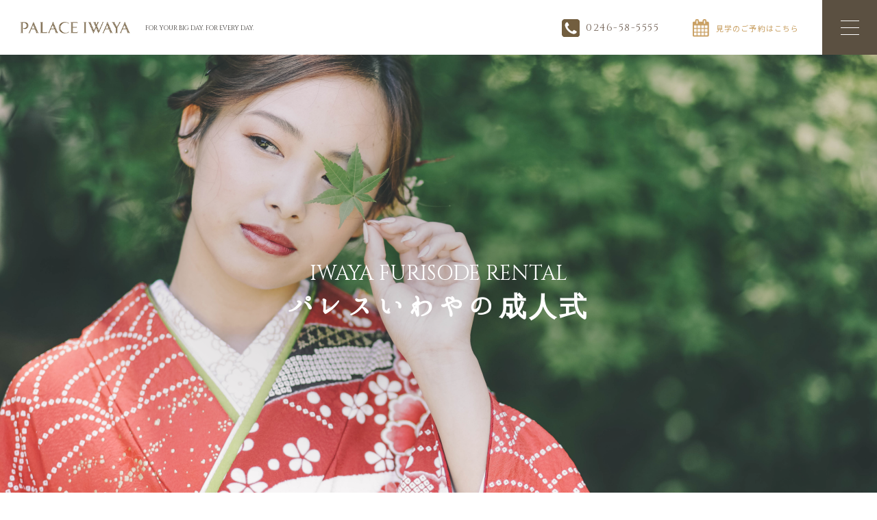

--- FILE ---
content_type: text/html; charset=UTF-8
request_url: https://www.palace-iwaya.jp/furisode/
body_size: 67128
content:
<!DOCTYPE html>
<html lang="ja">
<head>
<meta charset="UTF-8">

<title>パレスいわやの成人式｜【公式】PALACE IWAYA［パレスいわや］</title>
<meta name="keywords" content="成人式,振袖,結婚式,結婚式場,いわき,いわき市,浜通り,福島,ブライダルフェア,ブライダル,ウェディング,ドレス,衣装,チャペル,婚礼料理,結納,宴会"/>
<meta name="description" content=""/>

<meta name="viewport" content="width=device-width,user-scalable=no,maximum-scale=1">
<meta name="format-detection" content="telephone=no">

<link rel="shortcut icon" href="https://www.palace-iwaya.jp/assets/images/common/favicon.ico" type="image/x-icon">
<link rel="apple-touch-icon" href="https://www.palace-iwaya.jp/assets/images/common/apple-touch-icon.png" sizes="180x180">
<link rel="icon" type="image/png" href="https://www.palace-iwaya.jp/assets/images/common/android-touch-icon.png" sizes="192x192">





<meta property="og:type" content="website">
<meta property="og:title" content="パレスいわやの成人式｜【公式】PALACE IWAYA［パレスいわや］">
<meta property="og:description" content="">
<meta property="og:image" content="https://www.palace-iwaya.jp/assets/images/common/ogp.png">
<meta property="og:url" content="https://www.palace-iwaya.jp/rental/furisode/">
<meta property="og:site_name" content="【公式】PALACE IWAYA パレスいわや">

<link rel="stylesheet" href="https://cdnjs.cloudflare.com/ajax/libs/Swiper/3.4.2/css/swiper.css">

<link href="../../assets/css/common/slick.css" rel="stylesheet" media="all">
<link href="../../assets/css/common/slick-theme.css" rel="stylesheet" media="all">
<link href="../../assets/css/furisode/styles.css" rel="stylesheet" media="all">
<link href="../../assets/css/form/detail/styles.css" rel="stylesheet" media="all">



<!-- Global site tag (gtag.js) - Google Analytics -->
<script async src="https://www.googletagmanager.com/gtag/js?id=UA-7655478-1"></script>
<script>
  window.dataLayer = window.dataLayer || [];
  function gtag(){dataLayer.push(arguments);}
  gtag('js', new Date());
  gtag('config', 'UA-7655478-1');
</script>

<!-- Google Tag Manager -->
<script>(function(w,d,s,l,i){w[l]=w[l]||[];w[l].push({'gtm.start':
new Date().getTime(),event:'gtm.js'});var f=d.getElementsByTagName(s)[0],
j=d.createElement(s),dl=l!='dataLayer'?'&l='+l:'';j.async=true;j.src=
'https://www.googletagmanager.com/gtm.js?id='+i+dl;f.parentNode.insertBefore(j,f);
})(window,document,'script','dataLayer','GTM-KM6DXVJ');</script>
<!-- End Google Tag Manager -->

<!-- Google Tag Manager -->
<script>(function(w,d,s,l,i){w[l]=w[l]||[];w[l].push({'gtm.start':
new Date().getTime(),event:'gtm.js'});var f=d.getElementsByTagName(s)[0],
j=d.createElement(s),dl=l!='dataLayer'?'&l='+l:'';j.async=true;j.src=
'https://www.googletagmanager.com/gtm.js?id='+i+dl;f.parentNode.insertBefore(j,f);
})(window,document,'script','dataLayer','GTM-NFBTWJR');</script>
<!-- End Google Tag Manager -->


</head>
<body>

<!-- Google Tag Manager (noscript) -->
<noscript><iframe src="https://www.googletagmanager.com/ns.html?id=GTM-KM6DXVJ"
height="0" width="0" style="display:none;visibility:hidden"></iframe></noscript>
<!-- End Google Tag Manager (noscript) -->

<!-- Google Tag Manager (noscript) -->
<noscript><iframe src="https://www.googletagmanager.com/ns.html?id=GTM-NFBTWJR"
height="0" width="0" style="display:none;visibility:hidden"></iframe></noscript>
<!-- End Google Tag Manager (noscript) -->


<div id="WRAPP">
<header id="siteheader" class="readHead">
<div class="header_inner">

<div class="header_block">
<div class="bl_inner">

<div class="logo_box">
<h1><a href="https://www.palace-iwaya.jp/" title=""><img src="https://www.palace-iwaya.jp/assets/images/common/logo.png" alt=""></a></h1>
<p class="header_text">FOR YOUR BIG DAY. FOR EVERY DAY.</p>
</div><!-- /.logo_box -->



<div id="HEAD" class="header_box">
<div class="reserve">

<div class="callheadbt visible_pc">
<p><span>0246-58-5555</span></p>
</div><!-- end callheadbt -->


<div class="bt_reserve bt_slide">
<p class="visible_pc"><span>見学のご予約はこちら</span></p>
<dl class="visible_sp">
<dt><img src="https://www.palace-iwaya.jp/assets/images/common/icon_cal_why.png" alt=""></dt>
<dd>見学予約</dd>
</dl>
</div><!-- /.bt_reserve -->




<div class="reserve_slide slide_wrapp">

<div class="reserve_block">
<!--┏【START】WEDDING FAIR : カレンダー ━━━━━━━━━━━━┓ -->


<div class="calendar_wrapp fade_calendar">

<div class="calendars">
<h4><em><img src="https://www.palace-iwaya.jp/assets/images/common/icon_cal_brw.png" alt=""></em><span>ご予約希望日をお選びください</span></h4>



<div class="calendar">


<div class="swiper-wrapper">



<!--┏【START】カレンダー 1カ月分 ━━━━━━━━━━━━┓ -->
<section class="swiper-slide">
<p class="manth_title">01月</p>
<table class="callist">
<tbody>
 <tr>
  <th>MON</th>
  <th>TUE</th>
  <th>WED</th>
  <th>THU</th>
  <th>FRI</th>
  <th>SAT</th>
  <th>SUN</th>
 </tr>
<tr>
<td>&nbsp;</td>
<td>&nbsp;</td>
<td>&nbsp;</td>
<td>1</td>
<td>2</td>
<td class="saturday">3</td>
<td class="holiday">4</td>
</tr>
<tr>
<td>5</td>
<td>6</td>
<td>7</td>
<td>8</td>
<td>9</td>
<td class="saturday">10</td>
<td class="holiday">11</td>
</tr>
<tr>
<td>12</td>
<td>13</td>
<td>14</td>
<td>15</td>
<td>16</td>
<td class="saturday">17</td>
<td class="holiday">18</td>
</tr>
<tr>
<td><a href="/fair/index.php?date=2026-01-19">19</a></td>
<td><a href="/fair/index.php?date=2026-01-20">20</a></td>
<td><a href="/fair/index.php?date=2026-01-21">21</a></td>
<td><a href="/fair/index.php?date=2026-01-22">22</a></td>
<td><a href="/fair/index.php?date=2026-01-23">23</a></td>
<td class="saturday"><a href="/fair/index.php?date=2026-01-24" class="saturday">24</a></td>
<td class="holiday"><a href="/fair/index.php?date=2026-01-25" class="holiday">25</a></td>
</tr>
<tr>
<td><a href="/fair/index.php?date=2026-01-26">26</a></td>
<td><a href="/fair/index.php?date=2026-01-27">27</a></td>
<td><a href="/fair/index.php?date=2026-01-28">28</a></td>
<td><a href="/fair/index.php?date=2026-01-29">29</a></td>
<td><a href="/fair/index.php?date=2026-01-30">30</a></td>
<td class="saturday"><a href="/fair/index.php?date=2026-01-31" class="saturday">31</a></td>
<td>&nbsp;</td>
</tr>

</tbody>
</table>
</section>
<!--┗【END】カレンダー 1カ月分 ━━━━━━━━━━━━━┛ -->





<!--┏【START】カレンダー 1カ月分 ━━━━━━━━━━━━┓ -->
<section class="swiper-slide">
<p class="manth_title">02月</p>
<table class="callist">
<tbody>
 <tr>
  <th>MON</th>
  <th>TUE</th>
  <th>WED</th>
  <th>THU</th>
  <th>FRI</th>
  <th>SAT</th>
  <th>SUN</th>
 </tr>
<tr>
<td>&nbsp;</td>
<td>&nbsp;</td>
<td>&nbsp;</td>
<td>&nbsp;</td>
<td>&nbsp;</td>
<td>&nbsp;</td>
<td class="holiday"><a href="/fair/index.php?date=2026-02-01" class="holiday">1</a></td>
</tr>
<tr>
<td><a href="/fair/index.php?date=2026-02-02">2</a></td>
<td><a href="/fair/index.php?date=2026-02-03">3</a></td>
<td><a href="/fair/index.php?date=2026-02-04">4</a></td>
<td><a href="/fair/index.php?date=2026-02-05">5</a></td>
<td><a href="/fair/index.php?date=2026-02-06">6</a></td>
<td class="saturday"><a href="/fair/index.php?date=2026-02-07" class="saturday">7</a></td>
<td class="holiday"><a href="/fair/index.php?date=2026-02-08" class="holiday">8</a></td>
</tr>
<tr>
<td><a href="/fair/index.php?date=2026-02-09">9</a></td>
<td><a href="/fair/index.php?date=2026-02-10">10</a></td>
<td><a href="/fair/index.php?date=2026-02-11">11</a></td>
<td><a href="/fair/index.php?date=2026-02-12">12</a></td>
<td><a href="/fair/index.php?date=2026-02-13">13</a></td>
<td class="saturday"><a href="/fair/index.php?date=2026-02-14" class="saturday">14</a></td>
<td class="holiday"><a href="/fair/index.php?date=2026-02-15" class="holiday">15</a></td>
</tr>
<tr>
<td><a href="/fair/index.php?date=2026-02-16">16</a></td>
<td><a href="/fair/index.php?date=2026-02-17">17</a></td>
<td><a href="/fair/index.php?date=2026-02-18">18</a></td>
<td><a href="/fair/index.php?date=2026-02-19">19</a></td>
<td><a href="/fair/index.php?date=2026-02-20">20</a></td>
<td class="saturday"><a href="/fair/index.php?date=2026-02-21" class="saturday">21</a></td>
<td class="holiday"><a href="/fair/index.php?date=2026-02-22" class="holiday">22</a></td>
</tr>
<tr>
<td><a href="/fair/index.php?date=2026-02-23">23</a></td>
<td><a href="/fair/index.php?date=2026-02-24">24</a></td>
<td><a href="/fair/index.php?date=2026-02-25">25</a></td>
<td><a href="/fair/index.php?date=2026-02-26">26</a></td>
<td><a href="/fair/index.php?date=2026-02-27">27</a></td>
<td class="saturday"><a href="/fair/index.php?date=2026-02-28" class="saturday">28</a></td>
<td>&nbsp;</td>
</tr>

</tbody>
</table>
</section>
<!--┗【END】カレンダー 1カ月分 ━━━━━━━━━━━━━┛ -->





<!--┏【START】カレンダー 1カ月分 ━━━━━━━━━━━━┓ -->
<section class="swiper-slide">
<p class="manth_title">03月</p>
<table class="callist">
<tbody>
 <tr>
  <th>MON</th>
  <th>TUE</th>
  <th>WED</th>
  <th>THU</th>
  <th>FRI</th>
  <th>SAT</th>
  <th>SUN</th>
 </tr>
<tr>
<td>&nbsp;</td>
<td>&nbsp;</td>
<td>&nbsp;</td>
<td>&nbsp;</td>
<td>&nbsp;</td>
<td>&nbsp;</td>
<td class="holiday"><a href="/fair/index.php?date=2026-03-01" class="holiday">1</a></td>
</tr>
<tr>
<td><a href="/fair/index.php?date=2026-03-02">2</a></td>
<td>3</td>
<td>4</td>
<td><a href="/fair/index.php?date=2026-03-05">5</a></td>
<td><a href="/fair/index.php?date=2026-03-06">6</a></td>
<td class="saturday"><a href="/fair/index.php?date=2026-03-07" class="saturday">7</a></td>
<td class="holiday"><a href="/fair/index.php?date=2026-03-08" class="holiday">8</a></td>
</tr>
<tr>
<td><a href="/fair/index.php?date=2026-03-09">9</a></td>
<td>10</td>
<td>11</td>
<td><a href="/fair/index.php?date=2026-03-12">12</a></td>
<td><a href="/fair/index.php?date=2026-03-13">13</a></td>
<td class="saturday"><a href="/fair/index.php?date=2026-03-14" class="saturday">14</a></td>
<td class="holiday"><a href="/fair/index.php?date=2026-03-15" class="holiday">15</a></td>
</tr>
<tr>
<td><a href="/fair/index.php?date=2026-03-16">16</a></td>
<td>17</td>
<td>18</td>
<td><a href="/fair/index.php?date=2026-03-19">19</a></td>
<td><a href="/fair/index.php?date=2026-03-20">20</a></td>
<td class="saturday"><a href="/fair/index.php?date=2026-03-21" class="saturday">21</a></td>
<td class="holiday"><a href="/fair/index.php?date=2026-03-22" class="holiday">22</a></td>
</tr>
<tr>
<td><a href="/fair/index.php?date=2026-03-23">23</a></td>
<td>24</td>
<td>25</td>
<td><a href="/fair/index.php?date=2026-03-26">26</a></td>
<td><a href="/fair/index.php?date=2026-03-27">27</a></td>
<td class="saturday"><a href="/fair/index.php?date=2026-03-28" class="saturday">28</a></td>
<td class="holiday"><a href="/fair/index.php?date=2026-03-29" class="holiday">29</a></td>
</tr>
<tr>
<td><a href="/fair/index.php?date=2026-03-30">30</a></td>
<td>31</td>
<td>&nbsp;</td>
<td>&nbsp;</td>
<td>&nbsp;</td>
<td>&nbsp;</td>
<td>&nbsp;</td>
</tr>

</tbody>
</table>
</section>
<!--┗【END】カレンダー 1カ月分 ━━━━━━━━━━━━━┛ -->









<!--┏【START】カレンダー 1カ月分 ━━━━━━━━━━━━┓ -->
<section class="swiper-slide visible_pc">
</section>
<!--┗【END】カレンダー 1カ月分 ━━━━━━━━━━━━━┛ -->


</div><!-- /.swiper-wrapper -->



<div class="swiper-button-prev prev"></div>
<div class="swiper-button-next next"></div> 

</div><!-- /.calendar -->
</div><!-- /.calendars -->
<!--┗【END】WEDDING FAIR : カレンダー ━━━━━━━━━━━━━┛ -->








<div class="bt visible_sp">
<p class="bt_gold"><em><a href="https://www.palace-iwaya.jp/fair/" title="">BRIDAL FAIR</a></em></p>
</div><!-- end bt -->

</div><!-- end .calendar_wrapp -->


</div><!-- end .reserve_block -->
</div><!-- end .reserve_slide -->



<div class="bt_menu bt_slide">
<div class="Menuline">
<span></span>
<span></span>
<span></span>
</div><!-- end Menuline -->
</div><!-- end .btmenu -->


<div class="nav_slide slide_wrapp">
<div class="main_nav_block">

<nav>
<div class="gnav_wrapp">
<ul class="gnav pcnav">
<li><a href="https://www.palace-iwaya.jp/story/"><dl>
<dt>OUR STORIES</dt>
<dd>パレスいわや七十年物語</dd>
</dl></a></li>


<li><a href="https://www.palace-iwaya.jp/fair/"><dl>
<dt>BRIDAL FAIR</dt>
<dd>ブライダルフェア</dd>
</dl></a></li>


<li><a href="https://www.palace-iwaya.jp/plan/"><dl>
<dt>WEDDING PLAN</dt>
<dd>ウエディングプラン</dd>
</dl></a></li>


<li><a href="https://www.palace-iwaya.jp/ceremony/"><dl>
<dt>CEREMONY</dt>
<dd>挙式会場</dd>
</dl></a></li>


<li><a href="https://www.palace-iwaya.jp/banquet/"><dl>
<dt>PARTY SPACE</dt>
<dd>披露宴会場</dd>
</dl></a></li>
</ul>



<ul class="gnav pcnav">
<li><a href="https://www.palace-iwaya.jp/cuisine/"><dl>
<dt>CUISINE</dt>
<dd>婚礼料理</dd>
</dl></a></li>


<li><a href="https://www.palace-iwaya.jp/dressitem/"><dl>
<dt>DRESS &amp; BEAUTY</dt>
<dd>ドレス &amp; ビューティー</dd>
</dl></a></li>


<li><a href="https://www.palace-iwaya.jp/engagement/"><dl>
<dt>ENGAGEMENT</dt>
<dd>結納・顔合わせ・食事会</dd>
</dl></a></li>


<li><a href="https://www.palace-iwaya.jp/party/"><dl>
<dt>PARTY &amp; MICE</dt>
<dd>宴会・会議</dd>
</dl></a></li>


<li><a href="https://www.palace-iwaya.jp/report/"><dl>
<dt>PARTY REPORT</dt>
<dd>パーティーレポート</dd>
</dl></a></li>
</ul>



<ul class="gnav pcnav">
<li><a href="https://www.palace-iwaya.jp/news/"><dl>
<dt>NEWS &amp; BLOG</dt>
<dd>ニュース &amp; ブログ</dd>
</dl></a></li>


<li><a href="https://www.palace-iwaya.jp/faq/"><dl>
<dt>FAQ</dt>
<dd>よくあるご質問</dd>
</dl></a></li>


<li><a href="https://www.palace-iwaya.jp/access/"><dl>
<dt>ACCESS</dt>
<dd>アクセス</dd>
</dl></a></li>


<!--<li><a href="https://www.palace-iwaya.jp/reserved/"><dl>
<dt>RESERVATION</dt>
<dd>見学・相談予約</dd>
</dl></a></li>-->


<li><a href="https://www.palace-iwaya.jp/request/"><dl>
<dt>INQUIRY</dt>
<dd>お問い合わせ</dd>
</dl></a></li>


<li></li>
</ul>






<ul class="gnav spnav">

<li><a href="https://www.palace-iwaya.jp/story/"><dl>
<dt>OUR STORIES</dt>
<dd>パレスいわや七十年物語</dd>
</dl></a></li>


<li><a href="https://www.palace-iwaya.jp/party/"><dl>
<dt>PARTY &amp; MICE</dt>
<dd>宴会・会議</dd>
</dl></a></li>


<li><a href="https://www.palace-iwaya.jp/fair/"><dl>
<dt>BRIDAL FAIR</dt>
<dd>ブライダルフェア</dd>
</dl></a></li>


<li><a href="https://www.palace-iwaya.jp/report/"><dl>
<dt>PARTY REPORT</dt>
<dd>パーティーレポート</dd>
</dl></a></li>


<li><a href="https://www.palace-iwaya.jp/plan/"><dl>
<dt>WEDDING PLAN</dt>
<dd>ウエディングプラン</dd>
</dl></a></li>


<li><a href="https://www.palace-iwaya.jp/news/"><dl>
<dt>NEWS &amp; BLOG</dt>
<dd>ニュース &amp; ブログ</dd>
</dl></a></li>


<li><a href="https://www.palace-iwaya.jp/ceremony/"><dl>
<dt>CEREMONY</dt>
<dd>挙式会場</dd>
</dl></a></li>


<li><a href="https://www.palace-iwaya.jp/faq/"><dl>
<dt>FAQ</dt>
<dd>よくあるご質問</dd>
</dl></a></li>


<li><a href="https://www.palace-iwaya.jp/banquet/"><dl>
<dt>PARTY SPACE</dt>
<dd>披露宴会場</dd>
</dl></a></li>


<li><a href="https://www.palace-iwaya.jp/access/"><dl>
<dt>ACCESS</dt>
<dd>アクセス</dd>
</dl></a></li>


<li><a href="https://www.palace-iwaya.jp/cuisine/"><dl>
<dt>CUISINE</dt>
<dd>婚礼料理</dd>
</dl></a></li>


<!--<li><a href="https://www.palace-iwaya.jp/reserved/"><dl>
<dt>RESERVATION</dt>
<dd>見学・相談予約</dd>
</dl></a></li>-->


<li><a href="https://www.palace-iwaya.jp/dressitem/"><dl>
<dt>DRESS &amp; BEAUTY</dt>
<dd>ドレス &amp; ビューティー</dd>
</dl></a></li>


<li><a href="https://www.palace-iwaya.jp/request/"><dl>
<dt>INQUIRY</dt>
<dd>お問い合わせ</dd>
</dl></a></li>


<li><a href="https://www.palace-iwaya.jp/engagement/"><dl>
<dt>ENGAGEMENT</dt>
<dd>結納・顔合わせ・食事会</dd>
</dl></a></li>


</ul>
</div><!-- /.gnav_wrapp -->
</nav>


<nav>
<ul class="other_gnav">
<li><a href="https://www.palace-iwaya.jp/wakon/">いわやの和婚</a></li>
<li><a href="https://www.palace-iwaya.jp/familywedding/">少人数婚・家族婚</a></li>	
<li><a href="https://www.palace-iwaya.jp/feast/">料理のいわや</a></li>
<li><a href="https://yisons.jp/" target="_blank" rel="noopener">韓国フォトウェディング</a></li>
<li><a href="https://www.instagram.com/studio.yisons.kids?igsh=ZDkyMXl4cG81Zjk" target="_blank" rel="noopener">キッズフォト</a></li>	
<li><a href="https://www.palace-iwaya.jp/rental/">レンタル衣装</a></li>
<li><a href="https://www.palace-iwaya.jp/furisode/">成人式振袖</a></li>
<li><a href="https://gochiso-iwaya.jp/" target="_blank" rel="noopener">名物鯛めし</a></li>	
<li><a href="https://www.instagram.com/tea_to_eat/" target="_blank" rel="noopener">レストラン&ショップ</a></li><li><a href="https://www.palace-iwaya.jp/company/">会社概要</a></li>
<li><a href="https://www.palace-iwaya.jp/recruit/">求人情報</a></li>
<li><a href="https://www.palace-iwaya.jp/policy/">プライバシーポリシー</a></li>
</ul>
</nav>





<ul class="sns_list">
<li><a href="https://www.facebook.com/palaceiwaya/" target="_blank"><img src="https://www.palace-iwaya.jp/assets/images/common/icon_f_gry.png" alt="" /></a></li>
<li><a href="https://twitter.com/palace_iwaya" target="_blank"><img src="https://www.palace-iwaya.jp/assets/images/common/icon_t_gry.png" alt="" /></a></li>
<li><a href="https://www.instagram.com/palace.iwaya.wedding/" target="_blank"><img src="https://www.palace-iwaya.jp/assets/images/common/icon_i_gry.png" alt="" /></a></li>
<li><a href="https://www.tiktok.com/@palace.iwaya.wedding" target="_blank"><img src="https://www.palace-iwaya.jp/assets/images/common/icon_tiktok_gry.png" alt="" /></a></li>
</ul>

</div><!-- end .main_nav_block -->
</div><!-- /.nav_slide -->



</div><!-- end .reserve -->
</div><!-- end .header_box -->



</div><!-- end .bl_inner -->
</div><!-- end .header_block -->

</div><!-- end .header_inner -->
</header><!-- end #siteheader -->








<div id="Furisode" class="main_container readfaDeY60">



<div class="page_title onlytext">
<figure><img src="../assets/images/furisode/key_pc.png" class="switch" alt=""></figure>
<h2><em>IWAYA FURISODE RENTAL</em><span>パレスいわやの成人式</span></h2>

<span class="scrolldown c_white readfaDeY60 visible_sp">SCROLL</span>
</div><!-- end page_title -->





<div class="contents_container">




<div class="read_container faDeY">
<div class="inner">
<p class="read">あなたらしさをもっと華やかに</p>

<p class="text">パレスいわやの振袖は、<br class="visible_sp">格調高く豪華な古典柄から<br class="visible_sp">花いっぱいの可愛い柄や<br class="visible_pc">ドライフラワーが<br class="visible_sp">似合うアンティークな柄まで様々なタイプを<br class="visible_sp">ご用意しております。
<br><br>
また、式典会場に毎年選ばれる当館では、<br>
振袖からヘアメイク、撮影まですべて<br class="visible_sp">ハレの日のプロに任せられる為、<br>
安心でお得な当館の成人式プランは<br class="visible_sp">多くのお客様からご好評いただいております。
<br><br>
成人式当日も、前撮りも、家族写真も<br class="visible_sp">パレスいわやであれば<br>
全てお客様のご負担なく叶います。<br>
まずはお気軽に相談会へお越しくださいませ！</p>
</div><!-- /.inner -->
</div><!-- /.read_container -->








<div class="rental_container">
<div class="bg">
<div class="inner">
<h3 class="Common_Title faDeY visible_pc"><em>RENTAL PLAN</em>
<span>選べる3つの振袖レンタルプラン</span></h3>

<h3 class="Common_Title faDeY visible_sp"><em>RENTAL PLAN</em>
<span>レンタルプラン</span></h3>

<div class="plan_wrapp faDeY">
<div class="plan_box">
<div class="title_area">
<p class="title">当日&amp;前撮り振袖レンタルプラン</p>
<figure><img src="../assets/images/furisode/plan02.png" alt="">
<span class="icon"><img src="../assets/images/furisode/icon_recommend.png" alt=""></span></figure>
<p class="read">1着の料金で2着着れる！！<br>
当館一番人気プラン</p>
<p class="price">&yen;110,000〜</p>
</div><!-- /.title_area -->

<div class="detail_area">
<p class="conts">プラン内容</p>
<ul>
<li><i><img src="../assets/images/furisode/icon_maedori01.png" alt=""></i>
<span>前撮り<br>衣装</span></li>
<li><i><img src="../assets/images/furisode/icon_today01.png" alt=""></i>
<span>当日衣装</span></li>
<li><i><img src="../assets/images/furisode/icon_maedori02.png" alt=""></i>
<span>前撮り<br>着付け</span></li>
<li><i><img src="../assets/images/furisode/icon_today02.png" alt=""></i>
<span>当日着付け</span></li>
<li><i><img src="../assets/images/furisode/icon_maedori03.png" alt=""></i>
<span>前撮り<br>ヘアメイク</span></li>
<li><i><img src="../assets/images/furisode/icon_today03.png" alt=""></i>
<span>当日<br>ヘアメイク</span></li>
<li><i><img src="../assets/images/furisode/icon_komono.png" alt=""></i>
<span>小物一式<br>20点セット</span></li>
<li><i><img src="../assets/images/furisode/icon_fur.png" alt=""></i>
<span>当日ファー<br>レンタル</span></li>
<li><i><img src="../assets/images/furisode/icon_tabi.png" alt=""></i>
<span>足袋・肌着<br>プレゼント</span></li>
</ul>
<p class="asterisk">※写真やアルバム等の商品はオプションになります。</p>
</div><!-- /.detail_area -->
</div><!-- /.plan_box -->



<div class="plan_box">
<div class="title_area">
<p class="title">当日振袖レンタルプラン</p>
<figure><img src="../assets/images/furisode/plan01.png" alt=""></figure>
<p class="read">振袖レンタルからヘアメイクまで<br>
当日は全ておまかせ！</p>
<p class="price">&yen;110,000〜</p>
</div><!-- /.title_area -->

<div class="detail_area">
<p class="conts">プラン内容</p>
<ul>
<li><i><img src="../assets/images/furisode/icon_today01.png" alt=""></i>
<span>当日衣装</span></li>
<li><i><img src="../assets/images/furisode/icon_today02.png" alt=""></i>
<span>当日着付け</span></li>
<li><i><img src="../assets/images/furisode/icon_today03.png" alt=""></i>
<span>当日<br>ヘアメイク</span></li>
<li><i><img src="../assets/images/furisode/icon_komono.png" alt=""></i>
<span>小物一式<br>20点セット</span></li>
<li><i><img src="../assets/images/furisode/icon_fur.png" alt=""></i>
<span>当日ファー<br>レンタル</span></li>
<li><i><img src="../assets/images/furisode/icon_tabi.png" alt=""></i>
<span>足袋・肌着<br>プレゼント</span></li>
</ul>
<p class="asterisk">※写真やアルバム等の商品はオプションになります。</p>
</div><!-- /.detail_area -->
</div><!-- /.plan_box -->



<div class="plan_box">
<div class="title_area">
<p class="title">前撮り振袖レンタルプラン</p>
<figure><img src="../assets/images/furisode/plan03.png" alt=""></figure>
<p class="read">前撮りは振袖にこだわっちゃおう！<br>
もちろん、成人式後の後撮りもOK！</p>
<p class="price">&yen;55,000〜</p>
</div><!-- /.title_area -->

<div class="detail_area">
<p class="conts">プラン内容</p>
<ul>
<li><i><img src="../assets/images/furisode/icon_maedori01.png" alt=""></i>
<span>前撮り<br>衣装</span></li>
<li><i><img src="../assets/images/furisode/icon_maedori02.png" alt=""></i>
<span>前撮り<br>着付け</span></li>
<li><i><img src="../assets/images/furisode/icon_maedori03.png" alt=""></i>
<span>前撮り<br>ヘアメイク</span></li>
<li><i><img src="../assets/images/furisode/icon_komono.png" alt=""></i>
<span>小物一式<br>20点セット</span></li>	
<li><i><img src="../assets/images/furisode/icon_tabi.png" alt=""></i>
<span>足袋・肌着<br>プレゼント</span></li>
</ul>
<p class="asterisk">※写真やアルバム等の商品はオプションになります。</p>
</div><!-- /.detail_area -->
</div><!-- /.plan_box -->



<!--<div class="plan_box">
<div class="title_area">
<p class="title">プレミアム前撮り振袖プラン</p>
<figure><img src="../assets/images/furisode/plan04.png" alt="">
<span class="icon"><img src="../assets/images/furisode/icon_recommend.png" alt=""></span></figure>
<p class="read">ゆったりと写真で思い出を残そう！<br>
素敵なアルバムが付いてくる<br>
いま、人気急上昇中のプラン！</p>
<p class="price">&yen;170,000〜</p>
</div>

<div class="detail_area">
<p class="conts">プラン内容</p>
<ul>
<li><i><img src="../assets/images/furisode/icon_maedori01.png" alt=""></i>
<span>前撮り<br>衣装</span></li>
<li><i><img src="../assets/images/furisode/icon_maedori02.png" alt=""></i>
<span>前撮り<br>着付け</span></li>
<li><i><img src="../assets/images/furisode/icon_maedori03.png" alt=""></i>
<span>前撮り<br>ヘアメイク</span></li>
<li><i><img src="../assets/images/furisode/icon_komono.png" alt=""></i>
<span>小物一式<br>20点セット</span></li>
<li><i><img src="../assets/images/furisode/icon_tabi.png" alt=""></i>
<span>足袋・肌着<br>プレゼント</span></li>
<li><i><img src="../assets/images/furisode/icon_maedori04.png" alt=""></i>
<span>撮影<br><em class="small_text">（スタジオ＆<br>ロケーション）</em></span></li>
<li class="album"><i><img src="../assets/images/furisode/icon_album.png" alt=""></i>
<span>20Pアルバム<br><em class="small_text">（データ付き）</em></span></li>
</ul>
</div>
</div>-->



<!--<div class="plan_box">
<div class="title_area">
<p class="title">プレミアム当日&前撮り振袖プラン</p>
<figure><img src="../assets/images/furisode/plan05.png" alt=""></figure>
<p class="read">何度でも見返したくなるような<br>
世界に一冊だけのアルバムを作ろう！<br>
この体験はまさにプレミアム！</p>
<p class="price">&yen;230,000〜</p>
</div>

<div class="detail_area">
<p class="conts">プラン内容</p>
<ul>
<li><i><img src="../assets/images/furisode/icon_maedori01.png" alt=""></i>
<span>前撮り<br>衣装</span></li>
<li><i><img src="../assets/images/furisode/icon_today01.png" alt=""></i>
<span>当日衣装</span></li>
<li><i><img src="../assets/images/furisode/icon_maedori02.png" alt=""></i>
<span>前撮り<br>着付け</span></li>
<li><i><img src="../assets/images/furisode/icon_today02.png" alt=""></i>
<span>当日着付け</span></li>
<li><i><img src="../assets/images/furisode/icon_maedori03.png" alt=""></i>
<span>前撮り<br>ヘアメイク</span></li>
<li><i><img src="../assets/images/furisode/icon_today03.png" alt=""></i>
<span>当日<br>ヘアメイク</span></li>
<li><i><img src="../assets/images/furisode/icon_komono.png" alt=""></i>
<span>小物一式<br>20点セット</span></li>
<li><i><img src="../assets/images/furisode/icon_fur.png" alt=""></i>
<span>当日ファー<br>レンタル</span></li>
<li><i><img src="../assets/images/furisode/icon_tabi.png" alt=""></i>
<span>足袋・肌着<br>プレゼント</span></li>
<li><i><img src="../assets/images/furisode/icon_photo.png" alt=""></i>
<span>撮影<br><em class="small_text">（スタジオ&<br>ロケーション）</em></span></li>
<li><i><img src="../assets/images/furisode/icon_album.png" alt=""></i>
<span>20Pアルバム<br><em class="small_text">（データ付き）</em></span></li>
</ul>
</div>
</div>-->

</div><!-- /.plan_wrapp -->

<div class="bt_area">
<p class="bt"><a href="#Form" class="scroll_bt" title="お問い合わせはこちら">お問い合わせはこちら</a></p>
</div><!-- /.bt_area -->

</div><!-- /.inner -->
</div><!-- /.bg -->
</div><!-- /.rental_container -->







<div class="campaign_container faDeY ">
<div class="bg">
<div class="inner">
<h3 class="Common_Title"><em>campaign</em>
<span>キャンペーン</span></h3>

<p class="read">お得なキャンペーンや割引情報などを<br class="visible_sp">期間限定で実施中です。<br class="visible_sp">ぜひこの機会にご利用下さいませ！<br>
詳しいキャンペーンの詳細は、<br class="visible_sp">パレスいわやスタッフまでお気軽に<br class="visible_sp">お問い合わせくださいませ。</p>

<ul class="slider">
<li><img src="../assets/images/furisode/campaign01.png" alt=""></li>
<li><img src="../assets/images/furisode/campaign02.png" alt=""></li>
<li><img src="../assets/images/furisode/campaign03.png" alt=""></li>
<li><img src="../assets/images/furisode/campaign04.png" alt=""></li>
</ul>
</div><!-- /.inner -->
</div><!-- /.bg -->
</div><!-- /.campaign_container -->








<div class="gallery_container">
<div class="bg">
<div class="inner">
<h3 class="Common_Title faDeY"><em>gallery</em>
<span>ギャラリー</span></h3>

<div class="slider_wrapp slide01 faDeY">
<p class="title">ロケーションフォトギャラリー</p>
<p class="text">気分は雑誌のファッションモデル！<br>
パレスいわやだから出来るロケーションで<br class="visible_sp">本格的な前撮りが好評です。</p>

<ul class="slider">
<li><img src="../assets/images/furisode/gallery01.png" alt=""></li>
<li><img src="../assets/images/furisode/gallery02.png" alt=""></li>
<li><img src="../assets/images/furisode/gallery03.png" alt=""></li>
<li><img src="../assets/images/furisode/gallery04.png" alt=""></li>
<li><img src="../assets/images/furisode/gallery05.png" alt=""></li>
<li><img src="../assets/images/furisode/gallery06.png" alt=""></li>
<li><img src="../assets/images/furisode/gallery07.png" alt=""></li>
<li><img src="../assets/images/furisode/gallery08.png" alt=""></li>
<li><img src="../assets/images/furisode/gallery09.png" alt=""></li>
<li><img src="../assets/images/furisode/gallery10.png" alt=""></li>
</ul>
</div><!-- /.slider_wrapp -->




<div class="slider_wrapp slide02 faDeY">
<p class="title"><em></em>スタジオフォトギャラリー</p>
<p class="text">20歳の今の魅力を引き上げてくれるスタイリングやヘアメイクで<br>
スタジオ撮影もお薦めです。</p>

<ul class="slider">
<li><img src="../assets/images/furisode/gallery11.png" alt=""></li>
<li><img src="../assets/images/furisode/gallery12.png" alt=""></li>
<li><img src="../assets/images/furisode/gallery13.png" alt=""></li>
<li><img src="../assets/images/furisode/gallery14.png" alt=""></li>
<li><img src="../assets/images/furisode/gallery15.png" alt=""></li>
<li><img src="../assets/images/furisode/gallery16.png" alt=""></li>
<li><img src="../assets/images/furisode/gallery17.png" alt=""></li>
<li><img src="../assets/images/furisode/gallery18.png" alt=""></li>
<li><img src="../assets/images/furisode/gallery19.png" alt=""></li>
<li><img src="../assets/images/furisode/gallery20.png" alt=""></li>
</ul>
</div><!-- /.slider_wrapp -->
</div><!-- /.inner -->
</div><!-- /.bg -->
</div><!-- /.gallery_container -->











<div class="faq_container faDeY">
<div class="bg">
<div class="inner">
<h3 class="Common_Title"><em>FAQ</em>
<span>よくある質問</span></h3>

<p class="read visible_pc">お客様からよくご質問されることを紹介いたします。<br>
この他ご不明な点がございましたら、お気軽にお問い合わせください。</p>

<div class="faq_wrapp">
<div class="faq_box">
<h4>成人式準備について</h4>
<ul>
<li><dl>
<dt class="active"><span>いつ頃から準備を始めればいいですか？</span></dt>
<dd><span>ほとんどの方が成人式の約2年前〜１年前に準備を始めます。<br>
パレスいわやでは、衣装レンタル・前撮り・当日のヘアメイク着付けなどすべて当館のコスチュームアドバイザーが相談やご予約のお手続きをさせていただきますのでご安心ください。</span></dd>
</dl></li>

<li><dl>
<dt><span>振袖を選ぶとき、何をポイントにすればよいですか？</span></dt>
<dd><span>振袖も洋服と同じ感覚でまず一番気になる色、ついで柄で決めてる方が多いです。<br>
実際に試着してお肌映りがよくきれいにみえるかどうかがポイントです。<br>
当館の成人式相談会ではご試着も出来るので、イメージにピッタリのお衣装をお選びいただけます。</span></dd>
</dl></li>

<li><dl>
<dt><span>振袖を見に行くにはどうすればよいですか？</span></dt>
<dd><span>成人式振袖相談会を予約制で開催しております。<br>
ご予約はお電話（0246-58-5555)又は、ページ下部の予約フォームより申し込みお願いします。</span></dd>
</dl></li>
</ul>
</div><!-- /.faq_box -->



<div class="faq_box">
<h4>撮影・成人式当日について</h4>
<ul>
<li><dl>
<dt><span>成人式当日の着付けやヘアメイクはどうしたらよいですか？</span></dt>
<dd><span>パレスいわやビューティースタッフにお任せください。<br>
結婚式場としていつも花嫁を創り上げている晴れの日のプロが当日のヘアメイク・着付けを担当させていただきます。<br>
髪飾りも¥3,850〜多数取り揃えており、振袖、ヘアメイクに合わせ、トータルコーディネートのご提案をさせていただきますので、当日は手ぶらでご来館いただけます！。</span></dd>
</dl></li>

<li><dl>
<dt><span>成人式には出られないのですが、撮影のみは出来ますか？</span></dt>
<dd><span>撮影のみの前撮りプランがございます。<br>
振袖のレンタル、ご自身の振袖、どちらでも撮影させていただきます。</span></dd>
</dl></li>

<li><dl>
<dt><span>家族と一緒に撮影する事はできますか？</span></dt>
<dd><span>もちろん大丈夫です。成人式の前撮りでは、ご家族様と一緒に記念写真を撮影いただく事ができますので、当館のコスチュームアドバイザーにお気軽にお問い合わせください。</span></dd>
</dl></li>

<li><dl>
<dt><span>友人と一緒に撮影する事はできますか？</span></dt>
<dd><span>もちろん大丈夫です。前撮りプランでは、ご友人と一緒にロケーション撮影していただけますので、当館のコスチュームアドバイザーにお気軽にお問い合わせください。</span></dd>
</dl></li>

<li><dl>
<dt><span>現在20歳を超えてしまったのですが、ちょうど20歳じゃなくても成人撮影をすることはできますか？</span></dt>
<dd><span>もちろん大丈夫です。18歳のうちに成人撮影される方や、20歳の時に撮影しなかったので後で撮影する。というお客様も増えてきておりますので、お気軽にお申し付けください。</span></dd>
</dl></li>
</ul>
</div><!-- /.faq_box -->



<div class="faq_box">
<h4>その他</h4>
<ul>
<li><dl>
<dt><span>お支払い方法を教えて下さい。</span></dt>
<dd><span>現金支払い、またはお振込でのお支払いをお願いいたします。</span></dd>
</dl></li>

<li><dl>
<dt><span>自分の振袖を持ち込むことはできますか？</span></dt>
<dd><span>ご自身の振袖やお母さん、お姉さんの振袖のお持ち込みも大歓迎です。<br>
詳しくは当館ビューティーアドバイザーまでお気軽にお申し付けください。</span></dd>
</dl></li>
</ul>
</div><!-- /.faq_box -->


</div><!-- /.faq_wrapp -->

<p class="text">素敵な成人式を迎えられるようにパレスいわやスタッフ一同心をこめてお手伝いさせていただきます。</p>

<div class="bt_area">
<p class="bt"><a href="#Form" class="scroll_bt" title="お問い合わせはこちら">お問い合わせはこちら</a></p>
</div><!-- /.bt_area -->

</div><!-- /.inner -->
</div><!-- /.bg -->
</div><!-- /.faq_container -->










<div class="guide_container faDeY">
<div class="bg">
<div class="inner">
<h3 class="Common_Title"><em>Consultation meeting</em>
<span>振袖相談会のご案内</span></h3>

<div class="guide_wrapp">
<div class="guide_box">
<div class="img_area">
<figure><img src="../assets/images/furisode/consultation01.png" alt=""></figure>
</div><!-- /.img_area -->

<div class="text_area">
<p class="title">1. 成人式段取り相談［約10〜20分］</p>
<p class="text">「いつから成人式の準備をはじめればいいの？」「いつ前撮りすればいいの？」「着付けの空き状況は？」といった準備段階〜成人式当日までの流れを詳しくご説明いたします。<br>
そして、お客様一人ひとりのご希望や、心配事をコスチュームアドバイザーが丁寧にお伺いしますので初めての成人式準備も安心です！</p>
</div><!-- /.text_area -->
</div><!-- /.guide_box -->


<div class="guide_box">
<div class="img_area">
<figure><img src="../assets/images/furisode/consultation02.png" alt=""></figure>
</div><!-- /.img_area -->

<div class="text_area">
<p class="title">2. 振袖試着体験［約30〜40分］</p>
<p class="text">振袖試着体験では様々な振袖を無料で試着することができます。<br>
振袖選びでは、実際に試着してみる事が重要で、カタログやwebで見て素敵だと思っても、実際に羽織ってみると印象がちがうという事がよくあります。<br>
その為、試着体験を通して、お客様の身長の高低やお肌の色と振袖の柄との相性を実際にご確認いただけます。</p>
</div><!-- /.text_area -->
</div><!-- /.guide_box -->


<div class="guide_box">
<div class="img_area">
<figure><img src="../assets/images/furisode/consultation03.png" alt=""></figure>
</div><!-- /.img_area -->

<div class="text_area">
<p class="title">3. 写真撮影・アルバム相談［約15分］</p>
<p class="text">素敵な振袖を着た成人の思い出を、どのようなかたちで残すのか、、、クラックに台紙や、多種多様なアルバムのサンプルを実際にご覧いただきながら当日のイメージを膨らませていただけます。
</p>
</div><!-- /.text_area -->
</div><!-- /.guide_box -->


<div class="guide_box">
<div class="img_area">
<figure><img src="../assets/images/furisode/consultation04.png" alt=""></figure>
</div><!-- /.img_area -->

<div class="text_area">
<p class="title">4. ヘアメイク相談［約15分］</p>
<p class="text">年間400組以上の花嫁を創り出すプロのビューティーアドバイザーが、髪質や、髪色、髪の長さと振袖の相性を見ながら、お客様にぴったりなヘアメイクのご提案をさせていだきます。<br>
ご希望の髪型やメイクの画像があればぜひお持ちくださいませ！</p>
</div><!-- /.text_area -->
</div><!-- /.guide_box -->


<div class="guide_box">
<div class="img_area">
<figure><img src="../assets/images/furisode/consultation05.png" alt=""></figure>
</div><!-- /.img_area -->

<div class="text_area">
<p class="title">5．万全の感染症対策</p>
<p class="text">お客様同士の接触を可能な限り避ける為、相談会は完全予約制とさせていだいております。<br>
また、私たちパレスいわやは新型ウィルス感染拡大防止に努め、お客様、従業員及びパートナー企業、そしてすべてのご家族の皆様に安心してお過ごしいただけるよう、感染症対策を徹底しております。<br>
日々、換気・消毒・拭き上げ作業の徹底と管理をおこない、皆様が安心してご来館いただけるよう努めております。</p>
</div><!-- /.text_area -->
</div><!-- /.guide_box -->

</div><!-- /.guide_wrapp -->
</div><!-- /.inner -->
</div><!-- /.bg -->
</div><!-- /.guide_container -->









<div id="Form" class="form_areawrapp towcolForm">
<div class="inner">
<h3 class="Common_Title"><em>INQUIRY</em>
<span>成人式振袖 <br class="visible_sp">試着・相談会のご予約</span></h3>




<div class="form_container">


<div class="form_block">
<form action="./index.php#Form" method="post" id="reserv_form">

<p class="top_text"><span>※</span>は必須項目となります。</p>



<ul class="form_list clearfix">




<li class="cal_select towcol"><dl>
<dt><span class="required_icon">※</span> 希望来館日</dt>
<dd id="cal_select">


<div id="selectcal">

<div class="box">

<div class="selectcal_inner">
<div class="calendars">
<div class="calendar_form">

<div class="swiper-wrapper">


<!--┏【START】カレンダー 1カ月分 ━━━━━━━━━━━━┓ -->
<section class="swiper-slide">
<p class="manth_title">01月</p>
<table class="tourcallist">
<tr>
<th>MON</th>
<th>TUE</th>
<th>WED</th>
<th>THU</th>
<th>FRI</th>
<th>SAT</th>
<th>SUN</th>
</tr>
<tr>
<td class="closed">&nbsp;</td>
<td class="closed">&nbsp;</td>
<td class="closed">&nbsp;</td>
<td class="closed">1</td>
<td class="closed">2</td>
<td class="saturday closed">3</td>
<td class="holiday closed">4</td>
</tr>
<tr>
<td class="closed">5</td>
<td class="closed">6</td>
<td class="closed">7</td>
<td class="closed">8</td>
<td class="closed">9</td>
<td class="saturday closed">10</td>
<td class="holiday closed">11</td>
</tr>
<tr>
<td class="closed">12</td>
<td class="closed">13</td>
<td class="closed">14</td>
<td class="closed">15</td>
<td class="closed">16</td>
<td class="saturday closed">17</td>
<td class="holiday closed">18</td>
</tr>
<tr>
<td class="dataTd 2026-01-19" data-date="2026-01-19"><span>19</span></td>
<td class="closed">20</td>
<td class="closed">21</td>
<td class="dataTd 2026-01-22" data-date="2026-01-22"><span>22</span></td>
<td class="dataTd 2026-01-23" data-date="2026-01-23"><span>23</span></td>
<td class="saturday dataTd 2026-01-24" data-date="2026-01-24"><span>24</span></td>
<td class="holiday dataTd 2026-01-25" data-date="2026-01-25"><span>25</span></td>
</tr>
<tr>
<td class="dataTd 2026-01-26" data-date="2026-01-26"><span>26</span></td>
<td class="closed">27</td>
<td class="closed">28</td>
<td class="dataTd 2026-01-29" data-date="2026-01-29"><span>29</span></td>
<td class="dataTd 2026-01-30" data-date="2026-01-30"><span>30</span></td>
<td class="saturday dataTd 2026-01-31" data-date="2026-01-31"><span>31</span></td>
<td class="closed">&nbsp;</td>
</tr>


</table>
<ul class="monthnav clearfix">
<li class="next"><span>02</span>月</li></ul>
</section>
<!--┗【END】カレンダー 1カ月分 ━━━━━━━━━━━━━┛ -->
<section class="swiper-slide">
<p class="manth_title">02月</p>
<table class="tourcallist">
<tr>
<th>MON</th>
<th>TUE</th>
<th>WED</th>
<th>THU</th>
<th>FRI</th>
<th>SAT</th>
<th>SUN</th>
</tr>
<tr>
<td class="closed">&nbsp;</td>
<td class="closed">&nbsp;</td>
<td class="closed">&nbsp;</td>
<td class="closed">&nbsp;</td>
<td class="closed">&nbsp;</td>
<td class="closed">&nbsp;</td>
<td class="holiday dataTd 2026-02-01" data-date="2026-02-01"><span>1</span></td>
</tr>
<tr>
<td class="dataTd 2026-02-02" data-date="2026-02-02"><span>2</span></td>
<td class="closed">3</td>
<td class="closed">4</td>
<td class="dataTd 2026-02-05" data-date="2026-02-05"><span>5</span></td>
<td class="dataTd 2026-02-06" data-date="2026-02-06"><span>6</span></td>
<td class="saturday dataTd 2026-02-07" data-date="2026-02-07"><span>7</span></td>
<td class="holiday dataTd 2026-02-08" data-date="2026-02-08"><span>8</span></td>
</tr>
<tr>
<td class="dataTd 2026-02-09" data-date="2026-02-09"><span>9</span></td>
<td class="closed">10</td>
<td class="closed">11</td>
<td class="dataTd 2026-02-12" data-date="2026-02-12"><span>12</span></td>
<td class="dataTd 2026-02-13" data-date="2026-02-13"><span>13</span></td>
<td class="saturday dataTd 2026-02-14" data-date="2026-02-14"><span>14</span></td>
<td class="holiday dataTd 2026-02-15" data-date="2026-02-15"><span>15</span></td>
</tr>
<tr>
<td class="dataTd 2026-02-16" data-date="2026-02-16"><span>16</span></td>
<td class="closed">17</td>
<td class="closed">18</td>
<td class="dataTd 2026-02-19" data-date="2026-02-19"><span>19</span></td>
<td class="dataTd 2026-02-20" data-date="2026-02-20"><span>20</span></td>
<td class="saturday dataTd 2026-02-21" data-date="2026-02-21"><span>21</span></td>
<td class="holiday dataTd 2026-02-22" data-date="2026-02-22"><span>22</span></td>
</tr>
<tr>
<td class="dataTd 2026-02-23" data-date="2026-02-23"><span>23</span></td>
<td class="closed">24</td>
<td class="closed">25</td>
<td class="dataTd 2026-02-26" data-date="2026-02-26"><span>26</span></td>
<td class="dataTd 2026-02-27" data-date="2026-02-27"><span>27</span></td>
<td class="saturday dataTd 2026-02-28" data-date="2026-02-28"><span>28</span></td>
<td class="closed">&nbsp;</td>
</tr>


</table>
<ul class="monthnav clearfix">
<li class="prev"><span>01</span>月</li><li class="next"><span>03</span>月</li></ul>
</section>
<!--┗【END】カレンダー 1カ月分 ━━━━━━━━━━━━━┛ -->
<section class="swiper-slide">
<p class="manth_title">03月</p>
<table class="tourcallist">
<tr>
<th>MON</th>
<th>TUE</th>
<th>WED</th>
<th>THU</th>
<th>FRI</th>
<th>SAT</th>
<th>SUN</th>
</tr>
<tr>
<td class="closed">&nbsp;</td>
<td class="closed">&nbsp;</td>
<td class="closed">&nbsp;</td>
<td class="closed">&nbsp;</td>
<td class="closed">&nbsp;</td>
<td class="closed">&nbsp;</td>
<td class="holiday dataTd 2026-03-01" data-date="2026-03-01"><span>1</span></td>
</tr>
<tr>
<td class="dataTd 2026-03-02" data-date="2026-03-02"><span>2</span></td>
<td class="closed">3</td>
<td class="closed">4</td>
<td class="dataTd 2026-03-05" data-date="2026-03-05"><span>5</span></td>
<td class="dataTd 2026-03-06" data-date="2026-03-06"><span>6</span></td>
<td class="saturday dataTd 2026-03-07" data-date="2026-03-07"><span>7</span></td>
<td class="holiday dataTd 2026-03-08" data-date="2026-03-08"><span>8</span></td>
</tr>
<tr>
<td class="dataTd 2026-03-09" data-date="2026-03-09"><span>9</span></td>
<td class="closed">10</td>
<td class="closed">11</td>
<td class="dataTd 2026-03-12" data-date="2026-03-12"><span>12</span></td>
<td class="dataTd 2026-03-13" data-date="2026-03-13"><span>13</span></td>
<td class="saturday dataTd 2026-03-14" data-date="2026-03-14"><span>14</span></td>
<td class="holiday dataTd 2026-03-15" data-date="2026-03-15"><span>15</span></td>
</tr>
<tr>
<td class="dataTd 2026-03-16" data-date="2026-03-16"><span>16</span></td>
<td class="closed">17</td>
<td class="closed">18</td>
<td class="dataTd 2026-03-19" data-date="2026-03-19"><span>19</span></td>
<td class="dataTd 2026-03-20" data-date="2026-03-20"><span>20</span></td>
<td class="saturday dataTd 2026-03-21" data-date="2026-03-21"><span>21</span></td>
<td class="holiday dataTd 2026-03-22" data-date="2026-03-22"><span>22</span></td>
</tr>
<tr>
<td class="dataTd 2026-03-23" data-date="2026-03-23"><span>23</span></td>
<td class="closed">24</td>
<td class="closed">25</td>
<td class="dataTd 2026-03-26" data-date="2026-03-26"><span>26</span></td>
<td class="dataTd 2026-03-27" data-date="2026-03-27"><span>27</span></td>
<td class="saturday dataTd 2026-03-28" data-date="2026-03-28"><span>28</span></td>
<td class="holiday dataTd 2026-03-29" data-date="2026-03-29"><span>29</span></td>
</tr>
<tr>
<td class="dataTd 2026-03-30" data-date="2026-03-30"><span>30</span></td>
<td class="closed">31</td>
<td class="closed">&nbsp;</td>
<td class="closed">&nbsp;</td>
<td class="closed">&nbsp;</td>
<td class="closed">&nbsp;</td>
<td class="closed">&nbsp;</td>
</tr>


</table>
<ul class="monthnav clearfix">
<li class="prev"><span>02</span>月</li></ul>
</section>
<!--┗【END】カレンダー 1カ月分 ━━━━━━━━━━━━━┛ -->


</div><!-- /.swiper-wrapper -->

</div><!-- /.calendar_form -->
</div><!-- /.calendars -->
</div><!-- /.selectcal_inner -->

</div><!-- end box -->
</div><!-- /.#selectcal -->



<input type="text" name="hope_date" id="cal_date" class="cal_date" value="" placeholder="" readonly="readonly">
<input type="hidden" name="date_entryH" value=""/>




</dd>
</dl></li>






<li class="towcol"><dl>
<dt><span class="required_icon">※</span> 希望時間</dt>
<dd id="select_text02">
<select name="hope_hour" id="date02">
<option value="0" selected="selected">希望時間</option>
<optgroup">
<option value="10001">10:00</option>
<option value="11001">11:00</option>
<option value="12001">12:00</option>
<option value="13001">13:00</option>
<option value="14001">14:00</option>
<option value="15001">15:00</option>
<option value="16001">16:00</option>
<option value="17001">17:00</option>
<option value="18001">18:00</option>
<option value="19001">19:00</option>
</optgroup>

</select>


</dd>
</dl></li>



<li><dl>
<dt><span class="required_icon">※</span> お名前</dt>
<dd id="name01_text">
<input type="text" name="name01" id="name01" value="" class="long_text name01 name_check validate required highlight" placeholder="例）鈴木花子">



</dd>
</dl></li>

<li><dl>
<dt><span class="required_icon">※</span> フリガナ</dt>
<dd id="kana01_text">
<input type="text" name="kana01" id="kana01" value="" class="long_text kana01 kana_check validate required highlight" placeholder="例）スズキハナコ">



</dd>
</dl></li>




<li><dl>
<dt><span class="required_icon">※</span> 電話番号</dt>
<dd id="call_text">
<input type="text" name="call_num" id="call_num" value="" class="long_text call_num call_check validate required highlight" placeholder="例）0246585555">


</dd>
</dl></li>


<li><dl>
<dt><span class="required_icon">※</span> メールアドレス</dt>
<dd> <span id="email_text">
<input type="text" name="email" value="" id="email" class="long_text email mail_check validate required highlight" placeholder="例）example@palace-iwaya.com">
</span>



</dd>
</dl></li>



<li><dl>
<dt><span class="any"></span> 備考欄</dt>
<dd id="note_text">
<textarea name="note" id="note" class="message note highlight" placeholder="例）ご希望や、特に詳しく知りたい事、事前に知っておきたい事があれば、ご自由にご記入ください。"></textarea>



</dd>
</dl></li>



</ul>




<div class="text_box">
<p class="text">※お客様へお送りする返信メールは、お客様からのお問い合わせに対して、お客様個人にご回答するものです。当社の許可なく返信メールの内容の一部分または全体を転載、二次利用することはご遠慮ください。<br>
※お客様の個人情報は、当社の個人情報保護方針に沿って管理し、お客様の承諾なく、業務遂行上必要のない第三者に開示・提示することはございません。<br>
詳しくは「<a href="https://www.palace-iwaya.jp/policy/" target="_blank">個人情報保護方針</a>」をご覧ください。</p>
<div class="check_area">
<label for="agree">
<input type="checkbox" name="agree" id="agree" value="1" />
<span>プライバシーポリシーについて同意する</span> </label>



</div>
<!-- /.check_area -->
</div>
<!-- /.text_box -->



<ul class="send">
<input name="target" value="CONFIRM" type="hidden" />
<input name="plan_name" value="0" type="hidden" />
<li class="next">
<input type="submit" value="確認する">
</li>
</ul>
<!-- /.send -->




</form>
</div>
<!-- /.form_block --> 

</div>
<!-- /.form_container -->





</div><!-- end inner -->
</div><!-- end form_areawrapp -->









</div><!-- end contents_container -->

</div><!-- end main_container -->






<div id="COMMON_FAIR">
<div class="inner">

<h3><em>RECOMMEND</em></h3>

<div class="fair_block common_fair_slider">


<div class="fair_box"><a href="https://www.palace-iwaya.jp/fair/detail.php?fid=154&amp;date=2026-01-22" title="【新プラン予約スタート】
 お正月恒例！新春初夢フェア 2026
〈豪華150万円分の福袋特典付き〉">
<div class="card" style="background-image:url(/data/web_fair/154/wfair_main_images02_M.jpg)">


<p class="date">2026.01<span class="day">22</span><span class="week">木曜日</span></p>

</div><!-- /.card -->
<p class="text">【新プラン予約スタート】<br />
 お正月恒例！新春初夢フェア 2026<br />
〈豪華150万円分の福袋特典付き〉</p>
</a></div><!-- /.fair_box -->
<div class="fair_box"><a href="https://www.palace-iwaya.jp/fair/detail.php?fid=142&amp;date=2026-01-22" title="【フォトウェディングをしたい方へ】
フォト婚・前撮り相談会
〈ロケーション＆韓国フォト＆出張ロケ〉">
<div class="card" style="background-image:url(/data/web_fair/142/wfair_main_images02_M.jpg)">


<p class="date">2026.01<span class="day">22</span><span class="week">木曜日</span></p>

</div><!-- /.card -->
<p class="text">【フォトウェディングをしたい方へ】<br />
フォト婚・前撮り相談会<br />
〈ロケーション＆韓国フォト＆出張ロケ〉</p>
</a></div><!-- /.fair_box -->
<div class="fair_box"><a href="https://www.palace-iwaya.jp/fair/detail.php?fid=138&amp;date=2026-01-22" title="【費用を知りたい方へ】
1日2組限定・見積相談会♪
〈TEA TO EATカレーランチ付き〉">
<div class="card" style="background-image:url(/data/web_fair/138/wfair_main_images02_M.jpg)">


<p class="date">2026.01<span class="day">22</span><span class="week">木曜日</span></p>

</div><!-- /.card -->
<p class="text">【費用を知りたい方へ】<br />
1日2組限定・見積相談会♪<br />
〈TEA TO EATカレーランチ付き〉</p>
</a></div><!-- /.fair_box -->
<div class="fair_box"><a href="https://www.palace-iwaya.jp/fair/detail.php?fid=151&amp;date=2026-01-22" title="【少人数の結婚式を考えている方へ】
ファミリー・カジュアル婚相談会
〈選べる挙式＆会場＆プラン〉">
<div class="card" style="background-image:url(/data/web_fair/151/wfair_main_images02_M.jpg)">


<p class="date">2026.01<span class="day">22</span><span class="week">木曜日</span></p>

</div><!-- /.card -->
<p class="text">【少人数の結婚式を考えている方へ】<br />
ファミリー・カジュアル婚相談会<br />
〈選べる挙式＆会場＆プラン〉</p>
</a></div><!-- /.fair_box -->
<div class="fair_box"><a href="https://www.palace-iwaya.jp/fair/detail.php?fid=62&amp;date=2026-01-24" title="【伝統・文化を大切にしたい方へ】 
伊勢神宮の神様を祀る神殿見学
神前式・和婚フェア">
<div class="card" style="background-image:url(/data/web_fair/62/wfair_main_images02_M.jpg)">


<p class="date sat">2026.01<span class="day">24</span><span class="week">土曜日</span></p>

</div><!-- /.card -->
<p class="text">【伝統・文化を大切にしたい方へ】 <br />
伊勢神宮の神様を祀る神殿見学<br />
神前式・和婚フェア</p>
</a></div><!-- /.fair_box -->


</div><!-- /.fair_block -->

<ul class="bt">
<li><a href="/fair/" title="">BRIDAL FAIR</a></li>
<li><a href="/fair/#topc" title="">カレンダーから選ぶ</a></li>
</ul>

</div><!-- /.inner -->
</div><!-- /#COMMON_FAIR -->





<div id="COMMON_CONTACT">
<div class="inner">

<div class="sns_block visible_sp">
<h4>FOLLOW US ON SOCIAL</h4>
<ul>
<li><a href="https://www.facebook.com/palaceiwaya/" target="_blank"><img src="https://www.palace-iwaya.jp/assets/images/common/icon_f_sp.png" alt="" /></a></li>
<li><a href="https://twitter.com/palace_iwaya" target="_blank"><img src="https://www.palace-iwaya.jp/assets/images/common/icon_t_sp.png" alt="" /></a></li>
<li><a href="https://www.instagram.com/palace.iwaya.wedding/" target="_blank"><img src="https://www.palace-iwaya.jp/assets/images/common/icon_i_sp.png" alt="" /></a></li>
<li><a href="https://www.tiktok.com/@palace.iwaya.wedding" target="_blank"><img src="https://www.palace-iwaya.jp/assets/images/common/icon_tiktok_sp.png" alt="" /></a></li>
</ul>
</div><!-- /.sns_block -->


<div class="bt_block">
<ul>
<li class="gold"><a href="https://www.palace-iwaya.jp/fair/" title=""><span>Bridal fair</span>見学のご予約はこちら</a></li>
<!--<li class="grey"><a href="https://www.palace-iwaya.jp/reserved/" title=""><span>Reservation</span>見学・相談のご予約はこちら</a></li>-->
<li class="grey"><a href="https://www.palace-iwaya.jp/request/" title=""><span>INQUIRY</span>お問い合わせはこちら</a></li>

<li class="linesns"><a href="https://lin.ee/QVeMZae" target="_blank" rel="noopener noreferrer">LINEでお問い合わせ</a></li>

</ul>
</div><!-- /.bt_block -->


<div class="call_block">
<h4>お電話でのご予約・お問い合わせ</h4>
<p class="call visible_pc">Tel. 0246-58-5555</p>
<p class="call visible_sp"><a href="tel:0246-58-5555">Tel. 0246-58-5555</a></p>

<p class="info">平日：10:00〜19:00　土日祝：10:00〜19:00 <br class="visible_sps">
	[休館日／火曜日・水曜日]<br>
※休館日は、<u><a href="https://www.palace-iwaya.jp/fair/">フェアカレンダー</a></u>にてご確認下さいませ。</p>
</div><!-- /.call_block -->

</div><!-- /.inner -->
</div><!-- /#COMMON_CONTACT -->












<footer id="footer">

<div class="footer_container">
<div class="inner">


<h6><span><img src="https://www.palace-iwaya.jp/assets/images/common/footer_logo.png" alt="" /></span></h6>

<nav>
<div class="fnav_box visible_pc">

<ul>
<li><span><a href="https://www.palace-iwaya.jp/">HOME</a></span></li>
<li><span><a href="https://www.palace-iwaya.jp/story/">パレスいわや七十年物語</a></span></li>
<li><span><a href="https://www.palace-iwaya.jp/fair/">ブライダルフェア</a></span></li>
<li><span><a href="https://www.palace-iwaya.jp/plan/">ウエディングプラン</a></span></li>
</ul>



<ul>
<li><span><a href="https://www.palace-iwaya.jp/ceremony/">挙式会場</a></span></li>
<li class="under"><span><a href="https://www.palace-iwaya.jp/ceremony/shinzen.php">- 万寿殿</a></span></li>
<li class="under"><span><a href="https://www.palace-iwaya.jp/ceremony/chapel.php">- 聖タリアセン教会</a></span></li>
</ul>


<ul>
<li><span><a href="https://www.palace-iwaya.jp/banquet/">披露宴会場</a></span></li>
<li class="under"><span><a href="https://www.palace-iwaya.jp/banquet/sherry-club.php">- シェリークラブ</a></span></li>
<li class="under"><span><a href="https://www.palace-iwaya.jp/banquet/club-montauk.php">- クラブモントーク</a></span></li>
<li class="under"><span><a href="https://www.palace-iwaya.jp/banquet/the-martin-club.php">- ザ・マーティンクラブ</a></span></li>
<li class="under"><span><a href="https://www.palace-iwaya.jp/banquet/kotobuki.php">- 寿の間</a></span></li>
<li class="under"><span><a href="https://www.palace-iwaya.jp/banquet/apt8.php">- APT8</a></span></li>
<li class="under"><span><a href="https://www.palace-iwaya.jp/banquet/yi.php">- Y・I迎賓館<br><em>(ローズルーム・マーガレットルーム)</em></a></span></li>
</ul>



<ul>
<li><span><a href="https://www.palace-iwaya.jp/cuisine/">婚礼料理</a></span></li>
<li><span><a href="https://www.palace-iwaya.jp/dressitem/">ドレス &amp; ビューティー</a></span></li>
<li><span><a href="https://www.palace-iwaya.jp/engagement/">結納・顔合わせ・食事会</a></span></li>

<li><span><a href="https://www.palace-iwaya.jp/party/">宴会・会議</a></span></li>
<li><span><a href="https://www.palace-iwaya.jp/report/">パーティーレポート</a></span></li>
<li><span><a href="https://www.palace-iwaya.jp/news/">ニュース &amp; ブログ</a></span></li>
</ul>



<ul>
<li><span><a href="https://www.palace-iwaya.jp/faq/">よくあるご質問</a></span></li>
<li><span><a href="https://www.palace-iwaya.jp/access/">アクセス</a></span></li>
<!--<li><span><a href="https://www.palace-iwaya.jp/reserved/">見学・相談予約</a></span></li>-->
<li><span><a href="https://www.palace-iwaya.jp/request/">お問い合わせ</a></span></li>
</ul>


</div><!-- end fnav_box -->






<div class="fnav_boxsp visible_sp">
<ul class="clearfix">
<li><a href="https://www.palace-iwaya.jp/">HOME</a></li>
<li><a href="https://www.palace-iwaya.jp/party/">宴会・会議</a></li>

<li><a href="https://www.palace-iwaya.jp/story/">パレスいわや七十年物語</a></li>
<li><a href="https://www.palace-iwaya.jp/report/">パーティーレポート</a></li>

<li><a href="https://www.palace-iwaya.jp/fair/">ブライダルフェア</a></li>
<li><a href="https://www.palace-iwaya.jp/news/">ニュース&amp;ブログ</a></li>

<li><a href="https://www.palace-iwaya.jp/plan/">ウエディングプラン</a></li>
<li><a href="https://www.palace-iwaya.jp/faq/">よくあるご質問</a></li>

<li><a href="https://www.palace-iwaya.jp/ceremony/">挙式会場</a></li>
<li><a href="https://www.palace-iwaya.jp/access/">アクセス</a></li>

<li><a href="https://www.palace-iwaya.jp/banquet/">披露宴会場</a></li>
<!--<li><a href="https://www.palace-iwaya.jp/reserved/">見学・相談予約</a></li>-->

<li><a href="https://www.palace-iwaya.jp/cuisine/">婚礼料理</a></li>

<li><a href="https://www.palace-iwaya.jp/dressitem/">ドレス &amp; ビューティー</a></li>
<li><a href="https://www.palace-iwaya.jp/request/">お問い合わせ</a></li>
<li><a href="https://www.palace-iwaya.jp/engagement/">結納・顔合わせ・食事会</a></li>



</ul>
</div><!-- end fnav_boxsp -->
</nav>



<div class="under_container">
<nav>
<ul class="other_nav visible_pc">
<li><a href="https://www.palace-iwaya.jp/wakon/">いわやの和婚</a></li>
<li><a href="https://www.palace-iwaya.jp/familywedding/">少人数婚・家族婚</a></li>	
<li><a href="https://www.palace-iwaya.jp/feast/">料理のいわや</a></li>
<li><a href="https://yisons.jp/" target="_blank" rel="noopener">韓国フォトウェディング</a></li>
<li><a href="https://www.instagram.com/studio.yisons.kids?igsh=ZDkyMXl4cG81Zjk" target="_blank" rel="noopener">キッズフォト</a></li>
<li><a href="https://www.palace-iwaya.jp/rental/">レンタル衣装</a></li>
<li><a href="https://www.palace-iwaya.jp/furisode/">成人式振袖</a></li>
<li><a href="https://gochiso-iwaya.jp/" target="_blank" rel="noopener">名物鯛めし</a></li>
<li><a href="https://www.instagram.com/tea_to_eat/" target="_blank" rel="noopener">レストラン&ショップ</a></li>
<li><a href="https://www.palace-iwaya.jp/company/">会社概要</a></li>
<li><a href="https://www.palace-iwaya.jp/recruit/">求人情報</a></li>
<li><a href="https://www.palace-iwaya.jp/policy/">プライバシーポリシー</a></li>
</ul>

<ul class="other_nav visible_sp clearfix">
<li><a href="https://www.palace-iwaya.jp/wakon/">いわやの和婚</a></li>
<li><a href="https://www.palace-iwaya.jp/familywedding/">少人数婚・家族婚</a></li>	
<li><a href="https://www.palace-iwaya.jp/feast/">料理のいわや</a></li>	
<li><a href="https://yisons.jp/" target="_blank" rel="noopener">韓国フォトウェディング</a></li>
<li><a href="https://www.instagram.com/studio.yisons.kids?igsh=ZDkyMXl4cG81Zjk" target="_blank" rel="noopener">キッズフォト</a></li>	
<li><a href="https://www.palace-iwaya.jp/rental/">レンタル衣装</a></li>
<li><a href="https://www.palace-iwaya.jp/furisode/">成人式振袖</a></li>
<li><a href="https://gochiso-iwaya.jp/" target="_blank" rel="noopener">名物鯛めし</a></li>
<li><a href="https://www.instagram.com/tea_to_eat/" target="_blank" rel="noopener">レストラン&ショップ</a></li>
<li><a href="https://www.palace-iwaya.jp/company/">会社概要</a></li>
<li><a href="https://www.palace-iwaya.jp/recruit/">求人情報</a></li>
<li><a href="https://www.palace-iwaya.jp/policy/">プライバシーポリシー</a></li>
</ul>
</nav>


<div class="fsns_container">
<ul class="sns_list">
<li><a href="https://www.facebook.com/palaceiwaya/" target="_blank"><img src="https://www.palace-iwaya.jp/assets/images/common/icon_f_wht.png" alt="" /></a></li>
<li><a href="https://twitter.com/palace_iwaya" target="_blank"><img src="https://www.palace-iwaya.jp/assets/images/common/icon_t_wht.png" alt="" /></a></li>
<li><a href="https://www.instagram.com/palace.iwaya.wedding/" target="_blank"><img src="https://www.palace-iwaya.jp/assets/images/common/icon_i_wht.png" alt="" /></a></li>
<li><a href="https://www.tiktok.com/@palace.iwaya.wedding" target="_blank"><img src="https://www.palace-iwaya.jp/assets/images/common/icon_tiktok_wht.png" alt="" /></a></li>
</ul>
</div><!-- /.fsns_container -->


</div><!-- /.under_container -->


</div><!-- /.inner -->
</div><!-- /.footer_container -->


<div class="copy_container">
<div class="inner">
<div class="flogo_box">
<ul class="clearfix">
<li class="grp"><a href="https://www.palace-iwaya.jp/company/">OUR GROUP</a></li>

<li class="img flogo01"><a href="https://paraisogoshiki.com/" target="_blank"><img src="https://www.palace-iwaya.jp/assets/images/common/f_logo01.png" alt="" /></a></li>
<li class="img flogo02"><a href="https://paraiso-angel.com/" target="_blank"><img src="https://www.palace-iwaya.jp/assets/images/common/f_logo02.png" alt="" /></a></li>
</ul>
</div><!-- end flog_box -->

<div class="copy_box">
<p>COPYRIGHT (C) PALACE IWAYA. ALL RIGHTS RESERVED.</p>
</div><!-- end copy_box -->
</div><!-- /.inner -->
</div><!-- /.copy_container -->
</footer>



<div id="splinks" class="sp_fix_btn">
<ul>
<li class="fair_bt"><a href="https://www.palace-iwaya.jp/fair/" title="">フェア予約</a></li>
<!--<li><a href="https://www.palace-iwaya.jp/reserved/" title="">見学・相談予約</a></li>-->
<li><a href="tel:0246-58-5555" title="">お電話</a></li>
</ul>
</div><!-- /.sp_fix_btn -->










</div><!-- end #WRAPP -->


<script src="https://code.jquery.com/jquery-1.11.1.min.js"></script>
<script src="https://code.jquery.com/ui/1.9.2/jquery-ui.js"></script>

<script src="https://cdnjs.cloudflare.com/ajax/libs/Swiper/3.4.2/js/swiper.jquery.min.js"></script>

<script src="../../assets/js/common/slick.min.js" charset="utf-8" type="text/javascript"></script>
<script src="../../assets/js/common/jquery.matchHeight.js" charset="utf-8" type="text/javascript"></script>

<script src="../../assets/js/common/effect.js" charset="utf-8" type="text/javascript"></script>
<script src="../../assets/js/common/common.js" charset="utf-8" type="text/javascript"></script>
<script src="../../assets/js/furisode/functions.js" charset="utf-8" type="text/javascript"></script>
<script src="../../assets/js/form/functions.js" charset="utf-8" type="text/javascript"></script>
<script src="../../assets/js/form/jquery.autoKana.js" charset="utf-8" type="text/javascript"></script>


<!-- /body 直前のタグ -->



<!-- /body 直前のタグ --></body>
</html>

--- FILE ---
content_type: text/css
request_url: https://www.palace-iwaya.jp/assets/css/furisode/styles.css
body_size: 472
content:
@charset "utf-8";
@import url("../common/reset.css");
@import url("../common/common.css");
@import url("../common/common_sp.css") only screen and (max-width: 768px);
@import url("../common/common_pc.css") only screen and (min-width: 769px);
@import url("./sp.css") only screen and (max-width: 768px);
@import url("./pc.css") only screen and (min-width: 769px);


/*==============================================

	HOTEL

==============================================*/




--- FILE ---
content_type: text/css
request_url: https://www.palace-iwaya.jp/assets/css/form/detail/styles.css
body_size: 415
content:
@charset "utf-8";

@import url("../calendar_sp.css") only screen and (max-width: 768px);
@import url("../calendar_pc.css") only screen and (min-width: 769px);
@import url("./form_sp.css") only screen and (max-width: 768px);
@import url("./form_pc.css") only screen and (min-width: 769px);


/*==============================================

	HOTEL

==============================================*/




--- FILE ---
content_type: text/css
request_url: https://www.palace-iwaya.jp/assets/css/common/common.css
body_size: 5727
content:
@charset "UTF-8";

@import url(//fonts.googleapis.com/css?family=Cinzel&query=Cinzel&sidebar.open);
@import url(//fonts.googleapis.com/css?family=Noto+Sans+JP);
@import url(//fonts.googleapis.com/css?family=Noto+Serif+JP);
@import url(//fonts.googleapis.com/earlyaccess/hannari.css);



/*
font-family: 'Cinzel';
font-family: 'Noto Sans JP', sans-serif;
font-family: 'Noto Serif JP', serif;
font-family: 'Hannari';
font-family: "Hannari", "ヒラギノ明朝 Pro W3", "Hiragino Mincho Pro", "游明朝", YuMincho, "HG明朝E", "ＭＳ Ｐ明朝", serif;


@import url(//fonts.googleapis.com/css?family=Playfair+Display);
@import url(//fonts.googleapis.com/css?family=Lato);
@import url(//fonts.googleapis.com/css?family=Cormorant);
@import url(//fonts.googleapis.com/css?family=Lora);
@import url(//fonts.googleapis.com/css?family=Libre+Baskerville);


font-family: 'Playfair Display', serif;
font-family: 'Lato', sans-serif;
font-family: 'Cormorant', serif;
font-family: 'Lora', serif;
font-family: 'Libre Baskerville', serif;
*/



/*----------------------------------------------------
	BODY
----------------------------------------------------*/

body,div,dl,dt,dd,ul,ol,li,h1,h2,h3,h4,h5,h6,pre,form,fieldset,input,textarea,p,blockquote,th,td {  
  margin: 0;
  padding: 0;
}

html,div {
  margin: 0;
  padding: 0;
  font-family: 'Noto Sans JP', "游ゴシック",  "Yu Gothic", YuGothic, "ヒラギノ角ゴ ProN W3", "Hiragino Kaku Gothic ProN", "Noto Sans Japanese", Meiryo, sans-serif;
  color: #939393;
}

/* スクロールバーの有無によるズレ対策 */
html {
  overflow-x: hidden;
  overflow-y: scroll;
}

body {
  margin: 0;
  padding: 0;
  text-align: center;
  font-size: 12px;
  background: #fff url() no-repeat top left;
}

/* for IE6 */
* html body{
  font-size: 75%;
}

/* for IE7 */
*:first-child+html body{
  font-size: 75%;
}

h1,h2,h3,h4,h5,h6,p,dt,dd {
   margin: 0;
   padding: 0;
   line-height: 1.8em;
   font-size: 12px;
   font-weight: normal;
}

ul,ol,li {
   margin: 0;
   padding: 0;
   list-style: none;
}

img {
  width: 100%;
  margin: 0;
  padding: 0;
  vertical-align: bottom;
}

a img {
  border:none;
}

a:link, a:visited {
  color: #8b8580;
  text-decoration: none;
  outline : 0;
  transition: 0.3s;
}


@media screen and (min-width: 769px), print {
/*PCのみ適用*/
  a:hover {
    color: #8b8580;
    text-decoration: none;
    opacity: 0.7;
    transition: 0.3s;
  }
}


table {
  border-collapse: collapse;
  border-spacing: 0;
}


.clear {
  clear: both;
}

.clearfix:after {
  content: ".";
  display: block;
  height: 0;
  clear: both;
  visibility: hidden;
}

em,i {
  font-style: normal;
}

p {
  text-align: justify;
}


/*============================
#WRAPP
============================*/

div#WRAPP {
  width: 100%;
  margin: 0 auto;
  padding: 0;
  text-align: left;
  overflow: hidden;
  position: relative;
}




/*============================
#FADE
============================*/
.readHead {
  opacity : 0;
  -webkit-transform: translateY(20px);
  -ms-transform: translateY(20px);
  transform: translateY(20px);
  transition: all 1s;
}

.readfaDeY20 {
  opacity : 0;
  -webkit-transform: translateY(20px);
  -ms-transform: translateY(20px);
  transform: translateY(20px);
  transition: all 1s;
}

.readfaDeY60 {
  opacity : 0;
  -webkit-transform: translateY(60px);
  -ms-transform: translateY(60px);
  transform: translateY(60px);
  transition: all 1.5s;
}



.faDeY {
  opacity : 0;
  -webkit-transform: translateY(20px);
  -ms-transform: translateY(20px);
  transform: translateY(20px);
  transition: all 1s;
}


.faDeY1 {
  opacity : 0;
  -webkit-transform: translateY(60px);
  -ms-transform: translateY(60px);
  transform: translateY(60px);
  transition: all 0.5s;
}

.faDeY2 {
  opacity : 0;
  -webkit-transform: translateY(60px);
  -ms-transform: translateY(60px);
  transform: translateY(60px);
  transition: all 1s;
}

.faDeY3 {
  opacity : 0;
  -webkit-transform: translateY(60px);
  -ms-transform: translateY(60px);
  transform: translateY(60px);
  transition: all 1.5s;
}


.faDeXl {
  opacity : 0;
  -webkit-transform: translateX(-50px);
  -ms-transform: translateX(-50px);
  transform: translateX(-50px);
  transition: all 1s;
}


.faDeXr {
  opacity : 0;
  -webkit-transform: translateX(50px);
  -ms-transform: translateX(50px);
  transform: translateX(50px);
  transition: all 1s;
}


/* mask */
.mask {
  overflow: hidden;
  position: relative;
  z-index: 0;
}

.mask:before {
  width: 100%;
  height: 100%;
  display: block;
  content: "";
  background-color: #fff;
  position: absolute;
  top: 0;
  left: 0;
  z-index: 1;
}

.readmask {
  overflow: hidden;
  position: relative;
  z-index: 0;
}

.readmask:before {
  width: 100%;
  height: 100%;
  display: block;
  content: "";
  background-color: #fff;
  position: absolute;
  top: 0;
  left: 0;
  z-index: 1;
}


.isPlay:before {
  width: 100%;
  height: 100%;
  display: block;
  content: "";

  animation-name: maskOut;
  animation-duration: .5s;
  animation-delay: .5s;
  animation-fill-mode: forwards;
  animation-timing-function: cubic-bezier(.8,0,.5,1);
}


@keyframes maskOut {
  from {
    transform: translateX(0);
  }
  
  to {
    transform: translateX(100%);
  }
}



/*----------------------------------------------------
	COMMON
----------------------------------------------------*/
@media (min-width:769px){
.visible_pc {display: block;}
.visible_sp {display: none;}

.display_pc {display: inline;}
.display_sp {display: none;}
}


@media (max-width:768px){
  .visible_sp {display: block;}
  .visible_pc {display: none;}
  .hidden_sp {display: none;}

  .display_pc {display: none;}
  .display_sp {display: inline;}
}

.disnon {display: none;}
.disblo {display: block;}


--- FILE ---
content_type: text/css
request_url: https://www.palace-iwaya.jp/assets/css/common/common_sp.css
body_size: 24488
content:
@charset "utf-8";


/**** iOS用　スライダー使用によるフォントサイズの可変を防ぐ ****/
body {
  -webkit-text-size-adjust: 100%;
}

/**** メニューを開いているときはスクロールさせない用 style ****/
body.fixed{
  position: fixed;
  width:100%;
}
/**********/



div#WRAPP {
  padding: 60px 0 0 0;
  position: relative;
}

/**** submitボタン角丸無効 ****/
input[type=submit],
input[type=button],
button{
  outline:none;
  outline:none;
  cursor:pointer;
  border: none;
  padding: 0;
  appearance: none;
  -webkit-appearance: none;
  border-radius: 0;
}





/*============================
#siteheader
============================*/
#siteheader {
  width: 100%;
  background-color: rgba(255, 255, 255, 1);
  position: fixed;
  top: 0;
  z-index: 99999;
}

#siteheader div.header_inner {
  width: auto;
}

#siteheader div.header_inner div.header_block {
  width: 100%;
  background-color: rgba(255, 255, 255, 1);
/*
  position: fixed;
  top: 0;
  z-index: 99999;
*/
}

#siteheader div.header_inner div.header_block div.bl_inner {
  width: auto;
  height: 60px;
  position: relative;
}

#siteheader div.header_inner div.header_block div.bl_inner div.logo_box {
  width: auto;
  position: absolute;
  top: 14%;
  left: 15px;
  z-index: 9999;
}

#siteheader div.header_inner div.header_block div.bl_inner div.logo_box h1 {
  width: 140px;
}

#siteheader div.header_inner div.header_block div.bl_inner div.logo_box p.header_text {
  width: auto;
  padding: 5px 0 0 0;
  font-size: 8px;
  color: #44413e;
  font-family: 'Cinzel';
}




/*============================
reserve_slide
============================*/


#siteheader div.header_inner div.bt_reserve {
  width: 60px;
  height: 60px;
  cursor: pointer;
  background-color: #c9a063;
  position: absolute;
  top: 0;
  right: 60px;
  z-index: 9999;
}

#siteheader div.header_inner div.bt_reserve dl {
  width: auto;
}

#siteheader div.header_inner div.bt_reserve dl dt {
  width: 18px;
  margin: 0 auto;
  padding: 8px 0 3px 0;
}

#siteheader div.header_inner div.bt_reserve dl dd {
  width: auto;
  color: #fff;
  font-size: 10px;
  letter-spacing: 0.10em;
  text-align: center;
}



#siteheader div.header_inner div.reserve div.reserve_slide {
  width: 100%;
  height: 100vh;
  display: none;
  padding: 0 0 60px 0;
  background-color: rgba(255, 255, 255, 1);
  position: fixed;
  top: 60px;
  z-index: 9999;
}




/*============================
SP	header calendar
============================*/

div.calendar_wrapp {
  width: auto;
  padding: 40px 0 50px 0;
}

div.calendar_wrapp div.calendars {
  width: auto;
  margin: 0 auto;
  padding: 0 0 20px 0;
}

div.calendar_wrapp div.calendars h4 {
  width: auto;
}

div.calendar_wrapp div.calendars h4 em {
  width: 16px;
  display: block;
  margin: 0 auto;
}

div.calendar_wrapp div.calendars h4 span {
  width: auto;
  display: block;
  padding: 7px 0 0 0;
  font-size: 14px;
  color: #725E3F;
  letter-spacing: 0.1em;
  text-align: center;
}

div.calendar_wrapp div.calendars div.calendar {
  width: auto;
  padding: 40px 0 0 0;
  position: relative;
  overflow: hidden;
}


div.calendar_wrapp div.calendars div.calendar div.swiper-wrapper {
  width: 100%;
  margin: 0 auto;
}

div.calendar_wrapp div.calendars div.calendar div.swiper-wrapper .swiper-slide {
  width: 100%;
}

div.calendar_wrapp div.calendars div.calendar div.swiper-wrapper p.manth_title {
  width: auto;
  padding: 0 0 15px 0;
  color: #725e3f;
  font-size: 16px;
  text-align: center;
}

div.calendar_wrapp div.calendars div.calendar div.swiper-wrapper table.callist {
  width: 90%;
  margin: 0 auto;
}


div.calendar_wrapp div.calendars div.calendar div.swiper-wrapper table.callist tr {
  width: auto;
  margin: 0 15px;
  min-height: 60px;
}

#siteheader div.calendar_wrapp div.calendars div.calendar div.swiper-wrapper table.callist tr:first-child {
  border-bottom: 1px #EDEDEB solid;
}

div.calendar_wrapp div.calendars div.calendar div.swiper-wrapper table.callist tr th {
  width: auto;
  padding: 15px 0 7px 0;
  font-size: 12px;
  color: #939393;
  text-align: center;
}

div.calendar_wrapp div.calendars div.calendar div.swiper-wrapper table.callist tr td {
  width: auto;
  line-height: 30px;
  padding: 12px 0 0 0;
  box-sizing: border-box;
  font-size: 12px;
  color: #CECECE;
  text-align: center;
  vertical-align: middle;
}

div.calendar_wrapp div.calendars div.calendar div.swiper-wrapper table.callist tr td a {
  width: 30px;
  display: inline-block;
  background-color: #f2f2f2;
  border-radius: 20px;
  color: #A5A5A5;
}

div.calendar_wrapp div.calendars div.calendar div.swiper-wrapper table.callist tr td.saturday,
div.calendar_wrapp div.calendars div.calendar div.swiper-wrapper table.callist tr td.saturday a {
  color: #4E7984;
}

div.calendar_wrapp div.calendars div.calendar div.swiper-wrapper table.callist tr td.holiday,
div.calendar_wrapp div.calendars div.calendar div.swiper-wrapper table.callist tr td.holiday a {
  color: #99544F;
}


/*============================
swiper nav style
============================*/

/* 前ページ、次ページボタン共通のスタイル */
.swiper-button-prev,
.swiper-button-next {
  width: 32px; /* ボタンの幅 */
  height: 32px; /* ボタンの高さ */
  background-size: 32px 32px; /* 背景画像としてのサイズ（＝表示したい画像サイズ） */
  margin-top: -24px; /* 縦中央配置用：ボタンの高さの半分のネガティブマージン（top:50%がすでに設定されている） */
  background-color: #fff;
  border-radius: 20px;
}
/* 次ページボタンのスタイル */
.swiper-button-next {
  background-image: url(../../images/common/arrow_next.png);
  top: 62px;
  right: 27%;
}
/* 前ページボタンのスタイル */
.swiper-button-prev {
  background-image: url(../../images/common/arrow_prev.png);
  top: 62px;
  left: 27%;
}



/********** bt_gold style **********/

div.calendar_wrapp  div.bt {
  width: auto;
  padding: 30px 0 0 0;
}

div.calendar_wrapp  div.bt p.bt_gold {
  width: auto;
  margin: 0 3rem;
}

div.calendar_wrapp  div.bt p.bt_gold a {
  width: auto;
  display: block;
  line-height: 55px;
  color: #fff;
  border: #C9A063 1px solid;
  background-color: #C9A063;
  text-align: center;
  letter-spacing: 0.1em;
  font-family: 'Cinzel';
  position: relative;
}

div.calendar_wrapp  div.bt p.bt_gold a:after {
content: "";
  width: 10px;
  height: 5px;
  display: block;
  background: transparent url(../../images/common/arrow_wht.png) 0 0 no-repeat;
  -webkit-background-size: contain;
  background-size: contain;
  position: absolute;
  right: 18px;
  top: 25px;
}





/*============================
nav_slide
============================*/

#siteheader div.header_inner div.bt_menu {
  width: 60px;
  height: 60px;
  background-color: #5b5041;
  cursor: pointer;
  position: absolute;
  top: 0;
  right: 0;
  z-index: 9999;
}

#siteheader div.header_inner div.bt_menu div.Menuline {
  width: 21px;
  margin: 20px auto 0 auto;
  position: relative;
}

#siteheader div.header_inner div.bt_menu div.Menuline span {
  width: 21px;
  height: 1px;
  position: absolute;
  display: block;
  z-index: 9;
  left: 0;
  -webkit-transition: .3s;
  transition: .3s;
  background-color: #fff;
}

#siteheader div.header_inner div.bt_menu div.Menuline span:nth-of-type(1) {
  top: 0;
  left: 0;
}

#siteheader div.header_inner div.bt_menu div.Menuline span:nth-of-type(2) {
  top: 10px;
  left: 0;
}

#siteheader div.header_inner div.bt_menu div.Menuline span:nth-of-type(3) {
  top: 20px;
  left: 0;
}

#siteheader div.header_inner div.bt_menu.active div.Menuline span:nth-of-type(1) {
  -webkit-transform: translateY(10px) rotate(-45deg);
  transform: translateY(10px) rotate(-45deg);
}
#siteheader div.header_inner div.bt_menu.active div.Menuline span:nth-of-type(2) {
  opacity: 0;
}
#siteheader div.header_inner div.bt_menu.active div.Menuline span:nth-of-type(3) {
  width: 21px;
  -webkit-transform: translateY(-10px) rotate(45deg);
  transform: translateY(-10px) rotate(45deg);
}

/* global nav */
#siteheader div.header_inner div.reserve div.nav_slide {
  width: 100%;
  height: 100vh;
  display: none;
  /*padding: 0 0 60px 0;*/
  background-color: rgba(255, 255, 255, 1);
  overflow: hidden;
  overflow-y: scroll;
  position: fixed;
  top: 60px;
  z-index: 9999;
}

#siteheader div.header_inner div.reserve div.nav_slide div.main_nav_block {
  width: auto;
  min-height: 100vh;
  position: relative;
}

#siteheader div.header_inner div.reserve div.nav_slide div.main_nav_block:after {
/*メニューをスクロールする為の余白*/
  content: "";
  width: 100%;
  height: 100px;
  display: block;
}

/**
#siteheader div.header_inner div.reserve div.nav_slide div.main_nav_block div.nav_box {
  width: auto;
  height: 100vh;
  padding: 0 0 60px 0;
  background-color: rgba(255, 255, 255, 1);
  position: relative;
}
**/

#siteheader div.header_inner div.reserve div.nav_slide div.main_nav_block ul.gnav.pcnav {
  display: none!important;
}


#siteheader div.header_inner div.reserve div.nav_slide div.main_nav_block ul.gnav.spnav {
  width: auto;
  margin: 0 auto;
  border-top: 1px #e2e2e2 solid;
  display: -webkit-box;
  display: -webkit-flexbox;
  display: -moz-flexbox;
  display: -ms-flexbox;
  display: -moz-flex;
  display: flex;
  justify-content: space-between;
  flex-wrap: wrap;
}

#siteheader div.header_inner div.reserve div.nav_slide div.main_nav_block ul.gnav.spnav li {
  width: 50%;
  flex-basis: 50%;
  border-bottom: 1px #e2e2e2 solid;
}

#siteheader div.header_inner div.reserve div.nav_slide div.main_nav_block ul.gnav.spnav li a {
  width: auto;
  display: block;
}


#siteheader div.header_inner div.reserve div.nav_slide div.main_nav_block ul.gnav.spnav li a dl {
  width: auto;
  padding: 10px 0;
}

#siteheader div.header_inner div.reserve div.nav_slide div.main_nav_block ul.gnav.spnav li:nth-of-type(odd) a dl {
  border-right: 1px #e2e2e2 solid;
}

#siteheader div.header_inner div.reserve div.nav_slide div.main_nav_block ul.gnav.spnav li a dl dt {
  width: auto;
  font-size: 11px;
  color: #c9a063;
  text-align: center;
  letter-spacing: 0.10em;
  font-family: 'Cinzel';
}

#siteheader div.header_inner div.reserve div.nav_slide div.main_nav_block ul.gnav.spnav li a dl dd {
  width: auto;
  margin: -5px 0 0 0;
  font-size: 10px;
  color: #8b8580;
  text-align: center;
}





#siteheader div.header_inner div.reserve div.nav_slide div.main_nav_block ul.other_gnav {
  width: auto;
  padding: 20px 5% 12px 5%;
  text-align: center;
}

#siteheader div.header_inner div.reserve div.nav_slide div.main_nav_block ul.other_gnav li {
  width: auto;
  display: inline-block;
  margin: 5px 0;
  padding: 0 15px;
  color: #8b8580;
  font-size: 12px;
  position: relative;
}

#siteheader div.header_inner div.reserve div.nav_slide div.main_nav_block ul.other_gnav li:after {
  width: 1px;
  height: 80%;
  display: block;
  content: "";
  background-color: #8b8580;
  position: absolute;
  top: 10%;
  right: 0;

}

#siteheader div.header_inner div.reserve div.nav_slide div.main_nav_block ul.other_gnav li:first-child {
  padding: 0 15px 0 0;
}

#siteheader div.header_inner div.reserve div.nav_slide div.main_nav_block ul.other_gnav li:last-child {
  padding: 0 0 0 15px;
}

/*#siteheader div.header_inner div.reserve div.nav_slide div.main_nav_block ul.other_gnav li:nth-child(3):after,*/
#siteheader div.header_inner div.reserve div.nav_slide div.main_nav_block ul.other_gnav li:last-child:after {
  display: none;
}

#siteheader div.header_inner div.reserve div.nav_slide div.main_nav_block ul.sns_list {
  width: auto;
  /*padding: 0 0 60px 0;*/
  padding: 0 0 20px 0;
  display: -webkit-box;
  display: -webkit-flexbox;
  display: -moz-flexbox;
  display: -ms-flexbox;
  display: -moz-flex;
  display: flex;
  justify-content: center;
  flex-wrap: wrap;
  position: relative;
}


#siteheader div.header_inner div.reserve div.nav_slide div.main_nav_block ul.sns_list li {
  width: 15px;
  flex-basis: 15px;
  margin: 0 5px;
}

/*============================
#COMMON_CONTACT
============================*/
#COMMON_CONTACT {
  width: auto;
}

#COMMON_CONTACT div.inner {
  width: auto;
  padding: 100px 0 90px 0;
  background-color: #DEDEDE;
}

#COMMON_CONTACT div.inner div.sns_block {
  width: auto;
}

#COMMON_CONTACT div.inner div.sns_block h4 {
  width: auto;
  font-size: 14px;
  color: #BEB9B5;
  text-align: center;
  letter-spacing: 0.05em;
  font-family: 'Cinzel';
}

#COMMON_CONTACT div.inner div.sns_block ul {
  width: 170px;
  margin: 0 auto;
  padding: 15px 0 0 0;
  display: -webkit-box;
  display: -ms-flexbox;
  display: flex;
  justify-content: space-between;
}

#COMMON_CONTACT div.inner div.sns_block ul li {
  width: 35px;
}

#COMMON_CONTACT div.inner div.sns_block ul li a {
  width: auto;
}

#COMMON_CONTACT div.inner div.bt_block {
  width: auto;
  margin: 0 1rem;
  padding: 90px 0 0 0;
}

#COMMON_CONTACT div.inner div.bt_block ul {
  width: auto;
}

#COMMON_CONTACT div.inner div.bt_block ul li {
  width: auto;
}

#COMMON_CONTACT div.inner div.bt_block ul li + li {
  padding: 25px 0 0 0;
}

#COMMON_CONTACT div.inner div.bt_block ul li a {
  width: auto;
  display: block;
  padding: 25px 0;
  color: #fff;
  font-size: 14px;;
  border: #dedede 1px solid;
  text-align: center;
  position: relative;
  letter-spacing: 0.05em;
}

#COMMON_CONTACT div.inner div.bt_block ul li a:after {
content: "";
  width: 12px;
  height: 8px;
  display: block;
  background: transparent url(../../images/common/arrow_wht.png) 0 0 no-repeat;
  -webkit-background-size: contain;
  background-size: contain;
  position: absolute;
  right: 18px;
  top: 42px;
}

#COMMON_CONTACT div.inner div.bt_block ul li a span {
  width: auto;
  display: block;
  padding: 0 0 5px 0;
  line-height: 1em;
  font-size: 16px;
  font-family: 'Cinzel';
}

#COMMON_CONTACT div.inner div.bt_block ul li.gold a {
  background-color: #c9a063;
}

#COMMON_CONTACT div.inner div.bt_block ul li.grey a {
  background-color: #bebab5;
}



#COMMON_CONTACT div.inner div.bt_block ul li.linesns {
  width: auto;
}

#COMMON_CONTACT div.inner div.bt_block ul li.linesns a {
  width: autopx;
  height: 92px;
  display: block;
  padding: 0;
  color: #5b5041;
  font-size: 14px;
  line-height: 92px;
  /*border: #15C755 1px solid;*/
  text-align: center;
  position: relative;
  letter-spacing: 0.05em;
  background-color: #ffffff;
}

#COMMON_CONTACT div.inner div.bt_block ul li.linesns a:after {
content: "";
  width: 20px;
  height: 20px;
  display: block;
  background: transparent url(../../images/common/icon_line.svg) 0 0 no-repeat;
  -webkit-background-size: contain;
  background-size: contain;
  position: absolute;
  top: 40%;
}





#COMMON_CONTACT div.inner div.call_block {
  width: auto;
  padding: 50px 0 0 0;
}

#COMMON_CONTACT div.inner div.call_block h4 {
  width: auto;
  font-size: 14px;
  color: #666363;
  text-align: center;
  letter-spacing: 0.05em;
}

#COMMON_CONTACT div.inner div.call_block p.call {
  width: auto;
  font-size: 28px;
  text-align: center;
  letter-spacing: 0.05em;
  color: #4f483f;
  font-family: 'Cinzel';
}

#COMMON_CONTACT div.inner div.call_block p.call a {
  width: auto;
  font-size: 28px;
  text-align: center;
  letter-spacing: 0.05em;
  color: #4f483f;
  font-family: 'Cinzel';
}

#COMMON_CONTACT div.inner div.call_block p.info {
  width: auto;
  font-size: 12px;
  color: #666363;
  text-align: center;
  letter-spacing: 0.05em;
}




/*============================
#COMMON_FAIR
============================*/


div#COMMON_FAIR {
  width: auto;
  overflow: hidden;
}

div#COMMON_FAIR div.inner {
  width: auto;
  padding: 30px 0 70px 0;
  background-color: #EFEBEA;
}


#Fair #COMMON_FAIR div.inner {
  width: auto;
  padding: 50px 0 50px 0;
  background-color: #EFEBEA;
}


#Fair.detail #COMMON_FAIR div.inner {
  width: auto;
  padding: 15px 0 50px 0;
  background-color: #EFEBEA;
}



div#COMMON_FAIR div.inner h3 {
  width: auto;
  margin: 0 2.7rem;
  padding: 0 0 20px 0;
  font-size: 16px;
  color: #c9a063;
  text-align: left;
  letter-spacing: 0.07em;
  font-family: 'Cinzel';
}

#Fair div#COMMON_FAIR div.inner h3 {
  padding: 0 0 35px 0;
}

/*div#COMMON_FAIR div.inner h3 span {
  width: auto;
  display: block;
  font-family:"游ゴシック",  "Yu Gothic", YuGothic, "ヒラギノ角ゴ ProN W3", "Hiragino Kaku Gothic ProN", "Noto Sans Japanese", Meiryo, sans-serif;
  font-size: 11px;
}*/




#Fair #COMMON_FAIR div.inner h3 em {
  width: auto;
  display: block;
  font-size: 16px;
  color: #c9a063;
  text-align: center;
  letter-spacing: 0.07em;
  font-family: 'Cinzel';
}

#Fair #COMMON_FAIR div.inner h3 span {
  width: auto;
  display: block;
  font-size: 11px;
  color: #c9a063;
  text-align: center;
  letter-spacing: 0.05em;
  line-height: 17px;
}





div#COMMON_FAIR div.inner div.fair_block {
  width: auto;
  opacity: 0;
  transition: opacity .3s linear;
}

div#COMMON_FAIR div.inner div.fair_block.slick-initialized{
  opacity: 1;
}


div#COMMON_FAIR div.inner div.fair_block div.fair_box {
  width: auto;
  margin: 0 0.6rem;
  position: relative;
}

div#COMMON_FAIR div.inner div.fair_block div.fair_box div.card {
  width: auto;
  height: 0;
  padding-top: 60%;
  -webkit-background-size: cover;
  background-size: cover;
  background-position: center center;
}



div#COMMON_FAIR div.inner div.fair_block div.fair_box div.card p.date {
  width: 22%;
  padding: 0.5rem 0;
  font-size: 13px;
  color: #FFF;
  text-align: center;
  position: absolute;
  top: 0;
  left: 0;
  background-color: rgba(124, 124, 124, 0.79);
}

#COMMON_FAIR div.inner div.fair_block div.fair_box div.card p.date.sat {
  background-color: rgba(0, 116, 201, 0.68);
}

#COMMON_FAIR div.inner div.fair_block div.fair_box div.card p.date.sun {
  background-color: rgba(198, 62, 62, 0.54);
}

div#COMMON_FAIR div.inner div.fair_block div.fair_box div.card p.date span.day {
  width: auto;
  display: block;
  font-size: 22px;
  position: relative;
}

#COMMON_FAIR div.inner div.fair_block div.fair_box div.card p.date span.day:after {
content: "";
  width: 30px;
  height: 1px;
  display: block;
  background-color: #fff;
  position: absolute;
  bottom: -7px;
  left: 0;
  right: 0;
  margin: 0 auto;
}

div#COMMON_FAIR div.inner div.fair_block div.fair_box div.card p.date span.week {
  width: auto;
  display: block;
  padding: 8px 0 0 0;
  font-size: 13px;

}

div#COMMON_FAIR div.inner div.fair_block div.fair_box p.text {
  width: auto;
  padding: 10px 0 0 0;
  font-size: 12px;
  color: #5B5041;
}


/********** bt tyle ***********/

#COMMON_FAIR div.inner ul.bt {
  width: auto;
  margin: 0 auto;
  padding: 60px 0 0 0;
}

#COMMON_FAIR div.inner ul.bt li {
  width: auto;
  margin: 0 2rem;
}

#COMMON_FAIR div.inner ul.bt li + li {
  padding: 20px 0 0 0;
}

#COMMON_FAIR div.inner ul.bt li a {
  width: auto;
  display: block;
  text-align: center;
  line-height: 55px;
  font-size: 12px;
  letter-spacing: 0.05em;
  color: #fff;
  position: relative;
}

#COMMON_FAIR div.inner ul.bt li a:after {
content: "";
  width: 14px;
  height: 6px;
  display: block;
  background: transparent url(../../images/common/arrow_wht.png) 0 0 no-repeat;
  -webkit-background-size: contain;
  background-size: contain;
  position: absolute;
  right: 18px;
  top: 25px;
}

#COMMON_FAIR div.inner ul.bt li:nth-of-type(1) a {
  background-color: #c9a063;
  font-family: 'Cinzel';
}

#COMMON_FAIR div.inner ul.bt li:nth-of-type(2) a {
  background-color: #BEB9B5;
}

#COMMON_FAIR div.inner ul.bt li:nth-of-type(2) a:before {
content: "";
  width: 18px;
  height: 18px;
  display: block;
  background: transparent url(../../images/common/icon_cal_why.png) 0 0 no-repeat;
  -webkit-background-size: contain;
  background-size: contain;
  position: absolute;
  left: 71px;
  top: 18px;
}



#Fair #COMMON_FAIR div.inner ul.bt {
  display: none!important;
}


/***** slider dots *****/

#COMMON_FAIR .slick-dots {
    position: absolute;
    bottom: -35px;
}

#COMMON_FAIR .slick-dots li button:before {
/*    color: #fff;*/
    color: #CCCCCC;
}
#COMMON_FAIR .slick-dots li.slick-active button:before {
    color: #C6A583;
}



/*============================
footer
============================*/

#footer {
  width: auto;
}

#footer div.footer_container {
  width: auto;
  background-color: #4f483f;
}

#footer div.footer_container div.inner {
  width: 90%;
  max-width: 1280px;
  margin: 0 auto;
  padding: 50px 0;
}

#footer div.footer_container div.inner h6 {
  width: auto;
  padding: 0 0 50px 0;
}

#footer div.footer_container div.inner h6 span {
  width: 162px;
  display: block;
  margin: 0 auto;
}



#footer div.footer_container div.inner nav div.fnav_boxsp {
  width: auto;
  padding: 0 0 22px 0;
  border-bottom: 1px #fff solid;
}

#footer div.footer_container div.inner nav div.fnav_boxsp ul {
  width: auto;
}

#footer div.footer_container div.inner nav div.fnav_boxsp ul li {
  float: left;
}

#footer div.footer_container div.inner nav div.fnav_boxsp ul li:nth-child(odd) {
  width: 55%;
}

#footer div.footer_container div.inner nav div.fnav_boxsp ul li:nth-child(even) {
  width: 45%;
}

#footer div.footer_container div.inner nav div.fnav_boxsp ul li a {
  width: auto;
  display: block;
  padding: 8px 0;
  font-size: 12px;
  color: #fff;
}

#footer div.footer_container div.inner nav div.fnav_boxsp ul li.long {
  width: 100%;
  float: left;
}



#footer div.footer_container div.inner div.under_container {
  width: auto;
  padding: 22px 0 0 0;
  position: relative;
}


#footer div.footer_container div.inner div.under_container nav ul.other_nav {
  width: auto;
}

#footer div.footer_container div.inner div.under_container nav ul.other_nav li {
  float: left;
}

#footer div.footer_container div.inner div.under_container nav ul.other_nav li a {
  width: auto;
  display: block;
  padding: 8px 0;
  font-size: 12px;
  color: #fff;
}

#footer div.footer_container div.inner div.under_container nav ul.other_nav li:nth-child(odd) {
  width: 60%;
}

#footer div.footer_container div.inner div.under_container nav ul.other_nav li:nth-child(even) {
  width: 40%;
}




#footer div.footer_container div.inner div.under_container div.fsns_container {
  width: 100px;
  margin: 0 auto;
}


#footer div.footer_container div.inner div.under_container div.fsns_container ul.sns_list {
  width: auto;
  padding: 15px 0 0 0;

  display: -webkit-box;
  display: -webkit-flexbox;
  display: -moz-flexbox;
  display: -ms-flexbox;
  display: -moz-flex;
  display: flex;
  justify-content: center;
  flex-wrap: wrap;
}

#footer div.footer_container div.inner div.under_container div.fsns_container ul.sns_list li {
  width: 15px;
  flex-basis: 15px;
  margin: 0 5px;
}







/* copy */
#footer div.copy_container {
  width: auto;
  padding: 0 0 35px 0;
  background-color: #fff;
}


#footer div.copy_container div.inner {
  width: 90%;
  margin: 0 auto;
  padding: 25px 0;

}

#footer div.copy_container div.inner div.flogo_box {
  width: auto;
  padding: 0 0 20px 0;
}

#footer div.copy_container div.inner div.flogo_box li.grp {
  width: 100%;
  float: left;
  padding: 0 0 10px 0;
  position: relative;
}

#footer div.copy_container div.inner div.flogo_box li.grp a {
  width: auto;
  display: block;
  font-size: 12px;
  color: #736357;
  text-align: center;
}


#footer div.copy_container div.inner div.flogo_box li.img.flogo01 {
  width: 46%;
  float: left;
}

#footer div.copy_container div.inner div.flogo_box li.img.flogo02 {
  width: 46%;
  float: right;
}

#footer div.copy_container div.inner div.flogo_box li.img a {
  width: auto;
  display: block;
}

#footer div.copy_container div.inner div.copy_box {
  width: auto;
}

#footer div.copy_container div.inner div.copy_box p {
  width: auto;
  text-align: center;
  color: #736357;
  font-size: 10px;
}















/* spfixbt */

div.sp_fix_btn {
  width: 100%;
  display: none;
  position: fixed;
  bottom: 0;
  left: 0;
  z-index: 11;
}

div.sp_fix_btn ul {
  width: auto;
  display: -webkit-box;
  display: -webkit-flexbox;
  display: -moz-flexbox;
  display: -ms-flexbox;
  display: -moz-flex;
  display: flex;
  
}

div.sp_fix_btn ul li {
  width: 33.3%;
  text-align: center;
  background: #BEB9B5;
  flex-grow: 1;
  font-size: 13px;
  color: #FFF;
  cursor: pointer;
}

div.sp_fix_btn ul li:first-child {
  background: #C9A063;
}

div.sp_fix_btn ul li a {
  width: auto;
  height: 40px;
  display: block;
  color: #FFF;
  line-height: 40px;
  font-size: 12px;
  border-right: 1px #FFF solid;
}



--- FILE ---
content_type: text/css
request_url: https://www.palace-iwaya.jp/assets/css/common/common_pc.css
body_size: 25331
content:
@charset "utf-8";

div#WRAPP {
  padding: 80px 0 0 0;
}


/*============================
#siteheader
============================*/
#siteheader {
  width: 100%;
  position: fixed;
  top: 0;
  z-index: 10;
}

#siteheader div.header_inner {
  width: auto;
}

#siteheader div.header_inner div.header_block {
  width: 100%;
  background-color: rgba(255, 255, 255, 1);
  position: fixed;
  top: 0;
  z-index: 99999;
}

#siteheader div.header_inner div.header_block div.bl_inner {
  width: auto;
  min-width: 1000px;
  height: 80px;
  margin: 0 auto;
  position: relative;
}

#siteheader div.header_inner div.header_block div.bl_inner div.logo_box {
  width: 400px;
  position: absolute;
  top: 28px;
  left: 30px;

  display: -webkit-box;
  display: -webkit-flexbox;
  display: -moz-flexbox;
  display: -ms-flexbox;
  display: -moz-flex;
  display: flex;
  align-items: center;
}

#siteheader div.header_inner div.header_block div.bl_inner div.logo_box h1 {
  width: 160px;
}

#siteheader div.header_inner div.header_block div.bl_inner div.logo_box p.header_text {
  width: auto;
  padding: 5px 0 0 0;
  margin: 0 0 0 22px;
  font-size: 9px;
  color: #44413e;
  font-family: 'Cinzel';
}





/*============================
reserve_slide
============================*/
#siteheader div.header_inner div.callheadbt {
  width: 180px;
  position: absolute;
  top: 28px;
  right: 280px;
  z-index: 9999;
}

#siteheader div.header_inner div.callheadbt p {
  width: auto;
  background: transparent url(../../images/common/icon_tell.png) no-repeat top left;
  -webkit-background-size: 26px auto;
  background-size: 26px auto;
}

#siteheader div.header_inner div.callheadbt p span {
  width: auto;
  height: 26px;
  display: block;
  margin: 0 0 0 35px;
  line-height: 26px;
  font-size: 15px;
  color: #736357;
  font-family: 'Cinzel';
  letter-spacing: 0.10em;
}


#siteheader div.header_inner div.bt_reserve {
  width: 180px;
  cursor: pointer;
  position: absolute;
  top: 28px;
  right: 90px;
  z-index: 9999;
}

#siteheader div.header_inner div.bt_reserve p {
  width: auto;
  background: transparent url(../../images/common/icon_cal.png) no-repeat top left;
  -webkit-background-size: 26px auto;
  background-size: 26px auto;
}

#siteheader div.header_inner div.bt_reserve p span {
  width: auto;
  height: 26px;
  display: block;
  margin: 0 0 0 35px;
  line-height: 26px;
  font-size: 11px;
  color: #c9a063;
  letter-spacing: 0.10em;
}



#siteheader div.header_inner div.reserve div.reserve_slide {
  width: 100%;
  display: none;
  background-color: rgba(255, 255, 255, 1);
  position: fixed;
  top: 80px;
}

#siteheader div.header_inner div.reserve div.reserve_block {
  width: 90%;
  max-width: 1280px;
  margin: 0 auto;
  padding: 35px 0 0 0;
}

/*============================
PC	header calendar
============================*/

div.calendar_wrapp {
  width: auto;
  padding: 0 0 60px 0;
}

div.calendar_wrapp div.calendars {
  /*width: 1000px;*/
  width: auto;
  margin: 0 auto;
  padding: 0 0 20px 0;
}

div.calendar_wrapp div.calendars h4 {
  width: auto;
  padding: 0 0 30px 0;
}

div.calendar_wrapp div.calendars h4 em {
  width: 16px;
  display: block;
  margin: 0 auto;
}

div.calendar_wrapp div.calendars h4 span {
  width: auto;
  display: block;
  padding: 7px 0 0 0;
  font-size: 14px;
  color: #725E3F;
  letter-spacing: 0.1em;
  text-align: center;
}

div.calendar_wrapp div.calendars div.calendar {
  width: auto;
  margin: 0 auto;
  padding: 20px 0 0 0;
  position: relative;
  padding: 0 50px;
  box-sizing: border-box;
  overflow: hidden;
}


div.calendar_wrapp div.calendars div.calendar div.swiper-wrapper {
  width: 100%;
  margin: 0 auto;
}

div.calendar_wrapp div.calendars div.calendar div.swiper-wrapper .swiper-slide {
  width: 100%;
}

div.calendar_wrapp div.calendars div.calendar div.swiper-wrapper p.manth_title {
  width: auto;
  color: #725e3f;
  font-size: 16px;
  text-align: center;
}

div.calendar_wrapp div.calendars div.calendar div.swiper-wrapper table.callist {
  width: 90%;
  margin: 0 auto;
}


div.calendar_wrapp div.calendars div.calendar div.swiper-wrapper table.callist tr {
  width: auto;
  margin: 0 15px;
  min-height: 60px;
}

#siteheader div.calendar_wrapp div.calendars div.calendar div.swiper-wrapper table.callist tr:first-child {
  border-bottom: 1px #EDEDEB solid;
}

div.calendar_wrapp div.calendars div.calendar div.swiper-wrapper table.callist tr th {
  width: auto;
  padding: 15px 0 7px 0;
  font-size: 14px;
  color: #939393;
  text-align: center;
}

div.calendar_wrapp div.calendars div.calendar div.swiper-wrapper table.callist tr td {
  width: auto;
  line-height: 30px;
  padding: 12px 0 0 0;
  box-sizing: border-box;
  font-size: 14px;
  color: #CECECE;
  text-align: center;
  vertical-align: middle;
}

div.calendar_wrapp div.calendars div.calendar div.swiper-wrapper table.callist tr td a {
  width: 30px;
  color: #A5A5A5;
  display: inline-block;
  background-color: #f2f2f2;
  border-radius: 20px;
}

div.calendar_wrapp div.calendars div.calendar div.swiper-wrapper table.callist tr td a:hover {
  color: #e0e0e0;
  background-color: #f2f2f2;  
  transition: 0.3s;
}

div.calendar_wrapp div.calendars div.calendar div.swiper-wrapper table.callist tr td.saturday,
div.calendar_wrapp div.calendars div.calendar div.swiper-wrapper table.callist tr td.saturday a {
  color: #4E7984;
}

div.calendar_wrapp div.calendars div.calendar div.swiper-wrapper table.callist tr td.saturday,
div.calendar_wrapp div.calendars div.calendar div.swiper-wrapper table.callist tr td.saturday a:hover {
  color: #d8e7eb;
}

div.calendar_wrapp div.calendars div.calendar div.swiper-wrapper table.callist tr td.holiday,
div.calendar_wrapp div.calendars div.calendar div.swiper-wrapper table.callist tr td.holiday a {
  color: #99544F;
}

div.calendar_wrapp div.calendars div.calendar div.swiper-wrapper table.callist tr td.holiday,
div.calendar_wrapp div.calendars div.calendar div.swiper-wrapper table.callist tr td.holiday a:hover {
  color: #fae2e1;
}


/*============================
swiper nav style
============================*/

/* 前ページ、次ページボタン共通のスタイル */
.swiper-button-prev,
.swiper-button-next {
	width: 32px; /* ボタンの幅 */
	height: 32px; /* ボタンの高さ */
	background-size: 32px 32px; /* 背景画像としてのサイズ（＝表示したい画像サイズ） */
	margin-top: -24px; /* 縦中央配置用：ボタンの高さの半分のネガティブマージン（top:50%がすでに設定されている） */
}
/* 次ページボタンのスタイル */
.swiper-button-next {
	background-image: url(../../images/common/arrow_next.png);
 right: 0;
}
/* 前ページボタンのスタイル */
.swiper-button-prev {
	background-image: url(../../images/common/arrow_prev.png);
 left: 0;
}

/********** bt_gold style **********/

div.calendar_wrapp  div.bt {
  width: auto;
  padding: 45px 0 0 0;
}

div.calendar_wrapp  div.bt p.bt_gold {
  width: 250px;
  margin: 0 auto;
}

div.calendar_wrapp  div.bt p.bt_gold a {
  width: auto;
  display: block;
  line-height: 55px;
  color: #fff;
  border: #C9A063 1px solid;
  background-color: #C9A063;
  text-align: center;
  letter-spacing: 0.1em;
  font-family: 'Cinzel';
  position: relative;
}

div.calendar_wrapp  div.bt p.bt_gold a:after {
content: "";
  width: 10px;
  height: 5px;
  display: block;
  background: transparent url(../../images/common/arrow_wht.png) 0 0 no-repeat;
  -webkit-background-size: contain;
  background-size: contain;
  position: absolute;
  right: 18px;
  top: 25px;
}

div.calendar_wrapp  div.bt p.bt_gold a:hover {
  color: #C9A063;
  background-color: #fff;
  border: #C9A063 1px solid;
}

div.calendar_wrapp  div.bt p.bt_gold a:hover:after {
content: "";
  background: transparent url(../../images/common/arrow_gold.png) 0 0 no-repeat;
  -webkit-background-size: contain;
  background-size: contain;
  position: absolute;
  right: 18px;
  top: 25px;
}







/*============================
nav_slide
============================*/

#siteheader div.header_inner div.bt_menu {
  width: 80px;
  height: 80px;
  background-color: #5b5041;
  cursor: pointer;
  position: absolute;
  top: 0;
  right: 0;
  z-index: 9999;
}

#siteheader div.header_inner div.bt_menu div.Menuline {
  width: 27px;
  margin: 30px auto 0 auto;
  position: relative;
}

#siteheader div.header_inner div.bt_menu div.Menuline span {
  width: 27px;
  height: 1px;
  position: absolute;
  display: block;
  z-index: 9;
  left: 0;
  -webkit-transition: .3s;
  transition: .3s;
  background-color: #fff;
}

#siteheader div.header_inner div.bt_menu div.Menuline span:nth-of-type(1) {
  top: 0;
  left: 0;
}

#siteheader div.header_inner div.bt_menu div.Menuline span:nth-of-type(2) {
  top: 10px;
  left: 0;
}

#siteheader div.header_inner div.bt_menu div.Menuline span:nth-of-type(3) {
  top: 20px;
  left: 0;
}

#siteheader div.header_inner div.bt_menu.active div.Menuline span:nth-of-type(1) {
  -webkit-transform: translateY(10px) rotate(-45deg);
  transform: translateY(10px) rotate(-45deg);
}
#siteheader div.header_inner div.bt_menu.active div.Menuline span:nth-of-type(2) {
  opacity: 0;
}
#siteheader div.header_inner div.bt_menu.active div.Menuline span:nth-of-type(3) {
  width: 27px;
  -webkit-transform: translateY(-10px) rotate(45deg);
  transform: translateY(-10px) rotate(45deg);
}



/* global nav */
#siteheader div.header_inner div.reserve div.nav_slide {
  width: 100%;
  display: none;
  background-color: rgba(255, 255, 255, 1);
  position: fixed;
  top: 80px;

}

#siteheader div.header_inner div.reserve div.nav_slide div.main_nav_block {
  width: 64%;
  margin: 0 auto;
}

#siteheader div.header_inner div.reserve div.nav_slide div.main_nav_block div.gnav_wrapp {
  width: auto;
  padding: 20px 0;

  display: -webkit-box;
  display: -webkit-flexbox;
  display: -moz-flexbox;
  display: -ms-flexbox;
  display: -moz-flex;
  display: flex;
  justify-content: space-between;
  flex-wrap: wrap;
}

#siteheader div.header_inner div.reserve div.nav_slide div.main_nav_block div.gnav_wrapp ul.gnav.pcnav {
  width: 32%;
  flex-basis: 32%;
}

#siteheader div.header_inner div.reserve div.nav_slide div.main_nav_block ul.gnav.spnav {
  display: none!important;
}

#siteheader div.header_inner div.reserve div.nav_slide div.main_nav_block div.gnav_wrapp ul.gnav.pcnav li {
  width: auto;
}

#siteheader div.header_inner div.reserve div.nav_slide div.main_nav_block div.gnav_wrapp ul.gnav.pcnav li a {
  width: auto;
  display: block;
}

#siteheader div.header_inner div.reserve div.nav_slide div.main_nav_block div.gnav_wrapp ul.gnav.pcnav li a dl {
  width: auto;
  padding: 20px 0 20px 20px;
}

/**
#siteheader div.header_inner div.reserve div.nav_slide div.main_nav_block div.gnav_wrapp ul.gnav.pcnav li:nth-child(3) a dl,
#siteheader div.header_inner div.reserve div.nav_slide div.main_nav_block div.gnav_wrapp ul.gnav.pcnav li:nth-child(6) a dl,
#siteheader div.header_inner div.reserve div.nav_slide div.main_nav_block div.gnav_wrapp ul.gnav.pcnav li:nth-child(9) a dl,
#siteheader div.header_inner div.reserve div.nav_slide div.main_nav_block div.gnav_wrapp ul.gnav.pcnav li:nth-child(12) a dl {
  width: auto;
  padding: 20px 0 20px 40px;
}
**/

#siteheader div.header_inner div.reserve div.nav_slide div.main_nav_block div.gnav_wrapp ul.gnav.pcnav li a dl dt {
  width: auto;
  font-size: 12px;
  color: #c9a063;
  letter-spacing: 0.10em;
  font-family: 'Cinzel';
}

#siteheader div.header_inner div.reserve div.nav_slide div.main_nav_block div.gnav_wrapp ul.gnav.pcnav li a dl dd {
  width: auto;
  font-size: 12px;
  color: #8b8580;
  letter-spacing: 0.10em;
}




#siteheader div.header_inner div.reserve div.nav_slide div.main_nav_block ul.other_gnav {
  width: auto;
  padding: 25px 0 25px 0;
  text-align: center;
}

#siteheader div.header_inner div.reserve div.nav_slide div.main_nav_block ul.other_gnav li {
  width: auto;
  display: inline-block;
  padding: 0 13px;
  color: #8b8580;
  font-size: 12px;
  position: relative;
}

#siteheader div.header_inner div.reserve div.nav_slide div.main_nav_block ul.other_gnav li:after {
  width: 1px;
  height: 80%;
  display: block;
  content: "";
  background-color: #8b8580;
  position: absolute;
  top: 10%;
  right: 0;
}

#siteheader div.header_inner div.reserve div.nav_slide div.main_nav_block ul.other_gnav li:first-child {
  /*padding: 0 15px 0 0;*/
  padding: 0 13px 0 0;
}

#siteheader div.header_inner div.reserve div.nav_slide div.main_nav_block ul.other_gnav li:last-child {
  padding: 0 0 0 13px;
}

#siteheader div.header_inner div.reserve div.nav_slide div.main_nav_block ul.other_gnav li:last-child:after {
  display: none;
}


#siteheader div.header_inner div.reserve div.nav_slide div.main_nav_block ul.sns_list {
  width: auto;
  padding: 0 0 35px 0;

  display: -webkit-box;
  display: -webkit-flexbox;
  display: -moz-flexbox;
  display: -ms-flexbox;
  display: -moz-flex;
  display: flex;
  justify-content: center;
  flex-wrap: wrap;
}

#siteheader div.header_inner div.reserve div.nav_slide div.main_nav_block ul.sns_list li {
  width: 15px;
  flex-basis: 15px;
  margin: 0 5px;
}


/*============================
#COMMON_CONTACT
============================*/
#COMMON_CONTACT {
  width: auto;
}

#COMMON_CONTACT div.inner {
  width: auto;
  padding: 100px 0 70px 0;
  background-color: #dedede;
}

#COMMON_CONTACT div.inner div.bt_block {
  width: 95%;
  max-width: 1000px;
  margin: 0 auto;
}

#COMMON_CONTACT div.inner div.bt_block ul {
  width: auto;
  display: -webkit-box;
  display: -ms-flexbox;
  display: flex;
  justify-content: space-between;
}

#COMMON_CONTACT div.inner div.bt_block ul li {
  width: 48%;
}

#COMMON_CONTACT div.inner div.bt_block ul li a {
  width: auto;
  display: block;
  padding: 25px 0;
  color: #fff;
  border: #dedede 1px solid;
  text-align: center;
  position: relative;
  letter-spacing: 0.05em;
}

#COMMON_CONTACT div.inner div.bt_block ul li a:after {
content: "";
  width: 12px;
  height: 8px;
  display: block;
  background: transparent url(../../images/common/arrow_wht.png) 0 0 no-repeat;
  -webkit-background-size: contain;
  background-size: contain;
  position: absolute;
  right: 18px;
  top: 40px;
}

#COMMON_CONTACT div.inner div.bt_block ul li a span {
  width: auto;
  display: block;
  padding: 0 0 5px 0;
  line-height: 1em;
  font-size: 16px;
  font-family: 'Cinzel';
}

#COMMON_CONTACT div.inner div.bt_block ul li.gold a {
  background-color: #c9a063;
}

#COMMON_CONTACT div.inner div.bt_block ul li.grey a {
  background-color: #bebab5;
}

#COMMON_CONTACT div.inner div.bt_block ul li.gold a:hover {
  background-color: #725E3F;
  opacity: 1;
}

#COMMON_CONTACT div.inner div.bt_block ul li.grey a:hover {
  background-color: #725E3F;;
  opacity: 1;
}

div.calendar_wrapp  div.bt p.bt_gold a:after {
content: "";
  width: 10px;
  height: 5px;
  display: block;
  background: transparent url(../../images/common/arrow_wht.png) 0 0 no-repeat;
  -webkit-background-size: contain;
  background-size: contain;
  position: absolute;
  right: 18px;
  top: 25px;
}


#COMMON_CONTACT div.inner div.bt_block ul li.linesns {display:none;}



#COMMON_CONTACT div.inner div.call_block {
  width: auto;
  padding: 50px 0 0 0;
}

#COMMON_CONTACT div.inner div.call_block h4 {
  width: auto;
  font-size: 14px;
  color: #666363;
  text-align: center;
  letter-spacing: 0.05em;
}

#COMMON_CONTACT div.inner div.call_block p.call {
  width: auto;
  font-size: 28px;
  text-align: center;
  letter-spacing: 0.05em;
  color: #4f483f;
  font-family: 'Cinzel';
}

#COMMON_CONTACT div.inner div.call_block p.info {
  width: auto;
  font-size: 12px;
  color: #666363;
  text-align: center;
  letter-spacing: 0.05em;
}



/*============================
#COMMON_FAIR
============================*/
#COMMON_FAIR {
  width: auto;
}

#COMMON_FAIR div.inner {
  width: auto;
  padding: 100px 0;
  background-color: #EFEBEA;
}


#Fair #COMMON_FAIR div.inner {
  width: auto;
  padding: 50px 0 100px 0;
  background-color: #EFEBEA;
}


#Fair.detail #COMMON_FAIR div.inner {
  width: auto;
  padding: 25px 0 100px 0;
  background-color: #EFEBEA;
}


#COMMON_FAIR div.inner h3 {
  width: auto;
  font-size: 16px;
  color: #c9a063;
  text-align: center;
  letter-spacing: 0.07em;
  font-family: 'Cinzel';
}

#COMMON_FAIR div.inner h3 span {
  width: auto;
  display: block;
  font-family:"Yu Gothic",YuGothic,sans-serif;
  font-size: 11px;
  color: #666;
}


#Fair #COMMON_FAIR div.inner h3 em {
  width: auto;
  display: block;
  font-size: 16px;
  color: #c9a063;
  text-align: center;
  letter-spacing: 0.07em;
  font-family: 'Cinzel';
}

#Fair #COMMON_FAIR div.inner h3 span {
  width: auto;
  display: block;
  font-size: 11px;
  color: #c9a063;
  text-align: center;
  letter-spacing: 0.05em;
  line-height: 17px;
}


#COMMON_FAIR div.inner div.fair_block {
  width: 95%;
  max-width: 1000px;
  margin: 0 auto;
  padding: 40px 0 0 0;
}

#Fair #COMMON_FAIR div.inner div.fair_block {
  padding: 25px 0 0 0;
}


#COMMON_FAIR div.inner div.fair_block div.fair_box {
  width: 30%;
  margin: 0 1rem;
  position: relative;
}

#COMMON_FAIR div.inner div.fair_block div.fair_box div.card {
  width: auto;
  height: 0;
  padding-top: 60%;
  -webkit-background-size: cover;
  background-size: cover;
  background-position: center center;
}

#COMMON_FAIR div.inner div.fair_block div.fair_box div.card p.date {
  width: 23%;
  padding: 0.6rem 0;
  font-size: 12px;
  color: #FFF;
  text-align: center;
  position: absolute;
  top: 0;
  left: 0;
  background-color: rgba(124, 124, 124, 0.79);
}

#COMMON_FAIR div.inner div.fair_block div.fair_box div.card p.date.sat {
  background-color: rgba(0, 116, 201, 0.68);
}

#COMMON_FAIR div.inner div.fair_block div.fair_box div.card p.date.sun {
  background-color: rgba(198, 62, 62, 0.54);
}

#COMMON_FAIR div.inner div.fair_block div.fair_box div.card p.date span.day {
  width: auto;
  display: block;
  font-size: 22px;
  position: relative;
}

#COMMON_FAIR div.inner div.fair_block div.fair_box div.card p.date span.day:after {
content: "";
  width: 30px;
  height: 1px;
  display: block;
  background-color: #fff;
  position: absolute;
  bottom: -7px;
  left: 0;
  right: 0;
  margin: 0 auto;
}

#COMMON_FAIR div.inner div.fair_block div.fair_box div.card p.date span.week {
  width: auto;
  display: block;
  padding: 8px 0 0 0;
  font-size: 12px;
}

#COMMON_FAIR div.inner div.fair_block div.fair_box p.text {
  width: auto;
  padding: 10px 0 0 0;
  font-size: 12px;
  color: #5B5041;
}

/********** bt tyle ***********/

#COMMON_FAIR div.inner ul.bt {
  width: 545px;
  margin: 0 auto;
  padding: 80px 0 0 0;
  display: -webkit-box;
  display: -ms-flexbox;
  display: flex;
  justify-content: space-between;
}

#COMMON_FAIR div.inner ul.bt li {
  width: 265px;
}

#COMMON_FAIR div.inner ul.bt li a {
  width: auto;
  display: block;
  text-align: center;
  line-height: 55px;
  font-size: 12px;
  letter-spacing: 0.05em;
  color: #fff;
  position: relative;
}

#COMMON_FAIR div.inner ul.bt li a:after {
content: "";
  width: 10px;
  height: 5px;
  display: block;
  background: transparent url(../../images/common/arrow_wht.png) 0 0 no-repeat;
  -webkit-background-size: contain;
  background-size: contain;
  position: absolute;
  right: 18px;
  top: 25px;
}

#COMMON_FAIR div.inner ul.bt li:nth-of-type(1) a {
  background-color: #c9a063;
  font-family: 'Cinzel';
}

#COMMON_FAIR div.inner ul.bt li:nth-of-type(2) a {
  background-color: #BEB9B5;
}

#COMMON_FAIR div.inner ul.bt li:nth-of-type(2) a:before {
content: "";
  width: 18px;
  height: 18px;
  display: block;
  background: transparent url(../../images/common/icon_cal_why.png) 0 0 no-repeat;
  -webkit-background-size: contain;
  background-size: contain;
  position: absolute;
  left: 45px;
  top: 18px;
}

#COMMON_FAIR div.inner ul.bt li a:hover {
  background-color: #725e3f;
  opacity: 1;
}

#Fair #COMMON_FAIR div.inner ul.bt {
  display: none!important;
}


/***** slider dots *****/

#COMMON_FAIR .slick-dots {
    position: absolute;
    bottom: -35px;
}

#COMMON_FAIR .slick-dots li button:before {
/*    color: #fff;*/
    color: #CCCCCC;
}
#COMMON_FAIR .slick-dots li.slick-active button:before {
    color: #C6A583;
}


/*============================
footer
============================*/

#footer {
  width: auto;
}

#footer div.footer_container {
  width: auto;
  background-color: #4f483f;
}

#footer div.footer_container div.inner {
  width: 90%;
  max-width: 1280px;
  margin: 0 auto;
  padding: 50px 0;
}

#footer div.footer_container div.inner h6 {
  width: auto;
  padding: 0 0 50px 0;
}

#footer div.footer_container div.inner h6 span {
  width: 162px;
  display: block;
  margin: 0 auto;
}

#footer div.footer_container div.inner nav div.fnav_box {
  width: auto;
  padding: 0 0 30px 0;

  display: -webkit-box;
  display: -webkit-flexbox;
  display: -moz-flexbox;
  display: -ms-flexbox;
  display: -moz-flex;
  display: flex;
  justify-content: space-between;
}

#footer div.footer_container div.inner nav div.fnav_box ul:nth-child(1),
#footer div.footer_container div.inner nav div.fnav_box ul:nth-child(2) {
  width: 18%;
  flex-basis: 18%;
}

#footer div.footer_container div.inner nav div.fnav_box ul:nth-child(3) {
  width: 26%;
  flex-basis: 26%;
}

#footer div.footer_container div.inner nav div.fnav_box ul:nth-child(4) {
  width: 25%;
  flex-basis: 25%;
}

#footer div.footer_container div.inner nav div.fnav_box ul:nth-child(5) {
  width: 13%;
  flex-basis: 13%;
}

#footer div.footer_container div.inner nav div.fnav_box ul li {
  width: auto;
  padding: 0 0 15px 0;
}

#footer div.footer_container div.inner nav div.fnav_box ul li span {
  width: auto;
  display: block;

}

#footer div.footer_container div.inner nav div.fnav_box ul li span a {
  width: auto;
  color: #fff;
  font-size: 12px;
}

#footer div.footer_container div.inner nav div.fnav_box ul li span a em {
  width: auto;
  display: inline-block;
  margin: 0 0 0 10px;
}

#footer div.footer_container div.inner nav div.fnav_box ul li.under span a {
  width: auto;
  color: #8b8580;
  font-size: 12px;
}



#footer div.footer_container div.inner div.under_container {
  width: auto;
  position: relative;
}


#footer div.footer_container div.inner div.under_container nav ul.other_nav {
  width: auto;
  text-align: center;
}


#footer div.footer_container div.inner div.under_container nav ul.other_nav li {
  width: auto;
  display: inline-block;
  padding: 0 15px;
  color: #fff;
  font-size: 12px;
  position: relative;
}

#footer div.footer_container div.inner div.under_container nav ul.other_nav li a {
  width: auto;
  color: #fff;
}

#footer div.footer_container div.inner div.under_container nav ul.other_nav li:after {
  width: 1px;
  height: 80%;
  display: block;
  content: "";
  background-color: #fff;
  position: absolute;
  top: 10%;
  right: 0;
}

#footer div.footer_container div.inner div.under_container nav ul.other_nav li:first-child {
  padding: 0 15px 0 0;
}

#footer div.footer_container div.inner div.under_container nav ul.other_nav li:last-child {
  padding: 0 0 0 15px;
}

#footer div.footer_container div.inner div.under_container nav ul.other_nav li:last-child:after {
  display: none;
}




/*#footer div.footer_container div.inner div.under_container div.fsns_container {
  width: 100px;
  position: absolute;
  top: 0;
  right: 0;
}*/

#footer div.footer_container div.inner div.under_container div.fsns_container ul.sns_list {
  width: auto;
  padding: 50px 0 35px 0;

  display: -webkit-box;
  display: -webkit-flexbox;
  display: -moz-flexbox;
  display: -ms-flexbox;
  display: -moz-flex;
  display: flex;
  justify-content: center;
  flex-wrap: wrap;
}

#footer div.footer_container div.inner div.under_container div.fsns_container ul.sns_list li {
  width: 15px;
  flex-basis: 15px;
  margin: 0 5px;
}



/* copy */
#footer div.copy_container {
  width: auto;
  background-color: #fff;
}

#footer div.copy_container div.inner {
  width: 90%;
  max-width: 1280px;
  margin: 0 auto;
  padding: 25px 0;

  display: -webkit-box;
  display: -webkit-flexbox;
  display: -moz-flexbox;
  display: -ms-flexbox;
  display: -moz-flex;
  display: flex;
  justify-content: space-between;
  -webkit-box-align: center;
  -ms-flex-align: center;
  -webkit-align-items: center;
  align-items: center;
}

#footer div.copy_container div.inner div.flogo_box {
  width: 50%;
  flex-basis: 50%;
}

#footer div.copy_container div.inner div.flogo_box li.grp {
  width: auto;
  display: inline-block;
  margin: 2px 30px 0 0;
  padding: 0 30px 0 0;
  float: left;
  position: relative;
}

#footer div.copy_container div.inner div.flogo_box li.grp a {
  width: auto;
  font-size: 12px;
  color: #736357;
}

#footer div.copy_container div.inner div.flogo_box li.grp:after {
  width: 1px;
  height: 80%;
  display: block;
  content: "";
  background-color: #736357;
  position: absolute;
  top: 10%;
  right: 0;
}


#footer div.copy_container div.inner div.flogo_box li.img {
  width: 156px;
  margin: 0 20px 0 0;
  float: left;
}

#footer div.copy_container div.inner div.copy_box {
  width: 50%;
  flex-basis: 50%;
}

#footer div.copy_container div.inner div.copy_box p {
  width: auto;
  text-align: right;
  color: #736357;
  font-size: 10px;
}





/* spfixbt */

div.sp_fix_btn {
  display: none !important;
}









--- FILE ---
content_type: text/css
request_url: https://www.palace-iwaya.jp/assets/css/furisode/sp.css
body_size: 19731
content:
@charset "utf-8";


/*==============================================

Furisode

==============================================*/

div#Furisode div.page_title {
  width: auto;
  position: relative;
}

div#Furisode div.page_title figure {
  width: auto;
}

div#Furisode div.page_title figure img {
  width: 100%;
}

div#Furisode div.page_title h2 {
  width: auto;
  position: absolute;
  top: 50%;
  left: 0;
  right: 0;
  z-index: 1;
}

div#Furisode div.page_title h2 em {
  width: auto;
  display: block;
  font-size: 21px;
  text-align: center;
  color: #fff;
  font-family: 'Cinzel';
}

div#Furisode div.page_title h2 span {
  width: auto;
  display: block;
  font-size: 31px;
  color: #fff;
  text-align: center;
  line-height: 1.8em;
  letter-spacing: 0.10em;
  font-family: "ヒラギノ明朝 ProN W6", "Hiragino Mincho ProN", "游明朝", YuMincho, "HG明朝E", "Hannari", "ＭＳ Ｐ明朝", serif;
  font-weight: bold;
}



/*スクロールダウン全体の場所*/
.scrolldown{
  width: auto;
  font-size: 18px;
  text-align: center;
  font-family: 'Cinzel';
  line-height: 1.6em;
  letter-spacing: 0.076em;

  /*描画位置※位置は適宜調整してください*/
  position: absolute;
  bottom: -4%;
  left: 0;
  right: 0;
  /*全体の高さ*/
  height: 100px;
}



/* 線の描写 */
.scrolldown:after{
  content: "";
  /*線の形状*/
  width: 1px;
  height: 60px;
  margin: 0 auto;
  /*線の動き1.4秒かけて動く。永遠にループ*/
  animation: pathmove 2.4s ease-in-out infinite;
  opacity:0;
  /*描画位置*/
  position: absolute;
  bottom: 10px;
  left: 0;
  right: 0;
}

.scrolldown.c_white {
  color: #fff;
}

.scrolldown.c_bk {
  color: #000;
}

.scrolldown.c_white:after {
  background: #fff;
}

.scrolldown.c_bk:after {
  background: #000;
}

/*高さ・位置・透過が変化して線が上から下に動く*/
@keyframes pathmove{
  0%{
    height: 0;
    top: 25px;
    opacity: 0;
  }
  30%{
    height: 60px;
    opacity: 1;
  }
  100%{
    height: 0;
    top: 100px;
    opacity: 0;
  }
}





div#Furisode div.contents_container {
  width: auto;
  padding: 80px 0 0 0;
}




/************** common **************/

div#Furisode div.contents_container h3.Common_Title,
div.Furisode h3.Common_Title {
  width: auto;
}

div#Furisode div.contents_container h3.Common_Title em,
div.Furisode h3.Common_Title em {
  width: auto;
  display: block;
  padding: 0 0 20px 0;
  font-size: 12px;
  color: #C39A63;
  text-align: center;
  line-height: 1.0em;
  font-family: 'Cinzel';
}

div#Furisode div.contents_container h3.Common_Title span,
div.Furisode h3.Common_Title span {
  width: auto;
  display: block;
  font-size: 26px;
  color: #5B5041;
  text-align: center;
  line-height: 1.5em;
  letter-spacing: 0.15em;
  font-family: "ヒラギノ明朝 ProN W6", "Hiragino Mincho ProN", "游明朝", YuMincho, "HG明朝E", "Hannari", "ＭＳ Ｐ明朝", serif;
}


div#Furisode div.contents_container div.bt_area {
  width: auto;
}

div#Furisode div.contents_container div.bt_area p.bt {
  width: 270px;
  margin: 0 auto;
}

div#Furisode div.contents_container div.bt_area p.bt a {
  width: auto;
  display: block;
  text-align: center;
  line-height: 55px;
  font-size: 12px;
  letter-spacing: 0.1em;
  color: #fff;
  font-family: 'Cinzel';
  background-color: #c9a063;
  position: relative;
}

div#Furisode div.contents_container div.bt_area p.bt a:after {
content: "";
  width: 12px;
  height: 6px;
  display: block;
  background: transparent url(../../images/common/arrow_wht.png) 0 0 no-repeat;
  -webkit-background-size: contain;
  background-size: contain;
  position: absolute;
  right: 18px;
  top: 25px;
}


/************** END common **************/




/*********************************
read_container
*********************************/

div#Furisode div.contents_container div.read_container {
  width: auto;
}

div#Furisode div.contents_container div.read_container div.inner {
  width: auto;
  padding: 0 0 100px 0;
}

div#Furisode div.contents_container div.read_container div.inner p.read {
  width: auto;
  padding: 0 0 25px 0;
  font-size: 16px;
  color: #5B5041;
  text-align: center;
  line-height: 1.8em;
  letter-spacing: 0.15em;
  font-family: "ヒラギノ明朝 ProN W6", "Hiragino Mincho ProN", "游明朝", YuMincho, "HG明朝E", "Hannari", "ＭＳ Ｐ明朝", serif;
}

div#Furisode div.contents_container div.read_container div.inner p.text {
  width: auto;
  font-size: 14px;
  color: #939393;
  text-align: center;
  line-height: 1.6em;
  letter-spacing: 0.1em;
}




/*********************************
rental_container
*********************************/

div#Furisode div.contents_container div.rental_container {
  width: auto;
}

div#Furisode div.contents_container div.rental_container div.bg {
  width: auto;
  background-color: #EFEBEA;
}

div#Furisode div.contents_container div.rental_container div.bg div.inner {
  width: auto;
  padding: 100px 0;
}

div#Furisode div.contents_container div.rental_container div.bg div.inner div.plan_wrapp {
  width: 90%;
  margin: 0 auto;
  padding: 40px 0 0 0;
}

div#Furisode div.contents_container div.rental_container div.bg div.inner div.plan_wrapp div.plan_box {
  width: auto;
  padding: 0 0 40px 0;
}

div#Furisode div.contents_container div.rental_container div.bg div.inner div.plan_wrapp div.plan_box:last-child {
  padding: 0;
}

div#Furisode div.contents_container div.rental_container div.bg div.inner div.plan_wrapp div.plan_box div.title_area {
  width: auto;
  padding: 0 0 10px 0;
  border-bottom: 1px solid #C4C4C4;
}

div#Furisode div.contents_container div.rental_container div.bg div.inner div.plan_wrapp div.plan_box div.title_area p.title {
  width: auto;
  padding: 0 0 10px 0;
  font-size: 16px;
  color: #C39A63;
  text-align: center;
  line-height: 1.8em;
  letter-spacing: 0.15em;
  font-family: "ヒラギノ明朝 ProN W6", "Hiragino Mincho ProN", "游明朝", YuMincho, "HG明朝E", "Hannari", "ＭＳ Ｐ明朝", serif;
}

div#Furisode div.contents_container div.rental_container div.bg div.inner div.plan_wrapp div.plan_box div.title_area figure {
  width: auto;
  padding: 0 0 20px 0;
  position: relative;
}

div#Furisode div.contents_container div.rental_container div.bg div.inner div.plan_wrapp div.plan_box div.title_area figure span.icon {
  width: 25.6%;
  position: absolute;
  top: 4.4%;
  right: 3.2%;
  z-index: 1;
}

div#Furisode div.contents_container div.rental_container div.bg div.inner div.plan_wrapp div.plan_box div.title_area p.read {
  width: auto;
  padding: 0 0 15px 0;
  font-size: 14px;
  color: #5B5041;
  text-align: center;
  line-height: 1.7em;
  letter-spacing: 0.1em;
}

div#Furisode div.contents_container div.rental_container div.bg div.inner div.plan_wrapp div.plan_box div.title_area p.price {
  width: auto;
  font-size: 18px;
  color: #C39A63;
  text-align: center;
  line-height: 1.6em;
  letter-spacing: 0.15em;
  font-family: "ヒラギノ明朝 ProN W6", "Hiragino Mincho ProN", "游明朝", YuMincho, "HG明朝E", "Hannari", "ＭＳ Ｐ明朝", serif;
}

div#Furisode div.contents_container div.rental_container div.bg div.inner div.plan_wrapp div.plan_box div.detail_area {
  width: auto;
  padding: 18px 0 0 0;
}

div#Furisode div.contents_container div.rental_container div.bg div.inner div.plan_wrapp div.plan_box div.detail_area p.conts {
  width: auto;
  font-size: 14px;
  color: #5B5041;
  text-align: center;
  line-height: 1.4em;
  letter-spacing: 0.1em;
}

div#Furisode div.contents_container div.rental_container div.bg div.inner div.plan_wrapp div.plan_box div.detail_area p.asterisk {
  width: auto;
  font-size: 12px;
  color: #939393;
  line-height: 2em;
}

div#Furisode div.contents_container div.rental_container div.bg div.inner div.plan_wrapp div.plan_box div.detail_area ul {
  width: auto;
  padding: 20px 0 0 0;
  display: -webkit-box;
  display: -ms-flexbox;
  display: flex;
  justify-content: flex-start;
  flex-wrap: wrap;
}

div#Furisode div.contents_container div.rental_container div.bg div.inner div.plan_wrapp div.plan_box div.detail_area ul li {
  width: 23.1%;
  margin: 0 2.6% 0 0;
  padding: 0 0 15px 0;
}

div#Furisode div.contents_container div.rental_container div.bg div.inner div.plan_wrapp div.plan_box div.detail_area ul li:nth-child(2n) {
  margin: 0 2% 0 0;
}

div#Furisode div.contents_container div.rental_container div.bg div.inner div.plan_wrapp div.plan_box div.detail_area ul li:nth-child(4n) {
  margin: 0;
}

/*
div#Furisode div.contents_container div.rental_container div.bg div.inner div.plan_wrapp div.plan_box div.detail_area ul li.album {
  width: 84px;
}
*/

div#Furisode div.contents_container div.rental_container div.bg div.inner div.plan_wrapp div.plan_box div.detail_area ul li i {
  width: auto;
  display: block;
  margin: 0 auto;
}

div#Furisode div.contents_container div.rental_container div.bg div.inner div.plan_wrapp div.plan_box div.detail_area ul li span {
  width: auto;
  display: block;
  padding: 5px 0 0 0;
  font-size: 13px;
  color: #939393;
  text-align: center;
  line-height: 1.1em;
}

div#Furisode div.contents_container div.rental_container div.bg div.inner div.plan_wrapp div.plan_box div.detail_area ul li span em.small_text {
  width: auto;
  font-size: 10px;
  color: #939393;
  text-align: center;
  line-height: 1.1em;
}

div#Furisode div.contents_container div.rental_container div.bg div.inner div.bt_area {
  width: auto;
  padding: 45px 0 0 0;
}







/*********************************
campaign_container
*********************************/

div#Furisode div.contents_container div.campaign_container {
  width: auto;
}

div#Furisode div.contents_container div.campaign_container div.bg {
  width: auto;
}

div#Furisode div.contents_container div.campaign_container div.bg div.inner {
  width: auto;
  padding: 100px 0;
}

div#Furisode div.contents_container div.campaign_container div.bg div.inner p.read {
  width: auto;
  padding: 30px 0 0 0;
  font-size: 14px;
  color: #939393;
  text-align: center;
  line-height: 1.4em;
  letter-spacing: 0.1em;
}

div#Furisode div.contents_container div.campaign_container div.bg div.inner ul.slider {
  width: auto;
  margin: 0 auto;
  padding: 50px 0 0 0;
}

div#Furisode div.contents_container div.campaign_container div.bg div.inner ul.slider li {
  width: auto;
  margin: 0 10px;
}






/*********************************
gallery_container
*********************************/

div#Furisode div.contents_container div.gallery_container {
  width: auto;
}

div#Furisode div.contents_container div.gallery_container div.bg {
  width: auto;
  background-color: #EFEBEA;
}

div#Furisode div.contents_container div.gallery_container div.bg div.inner {
  width: auto;
  padding: 100px 0 100px 0;
}

div#Furisode div.contents_container div.gallery_container div.bg div.inner div.slider_wrapp {
  width: auto;
}

div#Furisode div.contents_container div.gallery_container div.bg div.inner div.slider_wrapp.slide01 {
  padding: 50px 0 60px 0;
}

div#Furisode div.contents_container div.gallery_container div.bg div.inner div.slider_wrapp p.title {
  width: auto;
  padding: 0 0 15px 0;
  font-size: 20px;
  color: #5B5041;
  text-align: center;
  letter-spacing: 0.15em;
  font-family: "ヒラギノ明朝 ProN W6", "Hiragino Mincho ProN", "游明朝", YuMincho, "HG明朝E", "Hannari", "ＭＳ Ｐ明朝", serif;
}

div#Furisode div.contents_container div.gallery_container div.bg div.inner div.slider_wrapp p.text {
  width: auto;
  margin: 0 auto;
  padding: 0 0 25px 0;
  font-size: 14px;
  color: #939393;
  text-align: center;
  line-height: 1.4em;
  letter-spacing: 0.1em;
}

div#Furisode div.contents_container div.gallery_container div.bg div.inner div.slider_wrapp ul.slider {
  width: auto;
}

div#Furisode div.contents_container div.gallery_container div.bg div.inner div.slider_wrapp ul.slider li{
  width: auto;
  margin: 0 8px;
}


/****** ul.slider ******/
div#Furisode div.contents_container div.gallery_container div.bg div.inner div.slider_wrapp ul.slider .prev-arrow,
div#Furisode div.contents_container div.gallery_container div.bg div.inner div.slider_wrapp ul.slider .next-arrow {
  width: 13%;
  height: 100%;
  display: block;
  cursor: pointer;
}

div#Furisode div.contents_container div.gallery_container div.bg div.inner div.slider_wrapp ul.slider .prevArrow {
  background: transparent url(../../images/furisode/arrow_sq_prev.png) center center no-repeat;
  -webkit-background-size: 20px auto;
  background-size:  20px auto;
  position: absolute;
  top: 0;
  left: 5.5%;
  z-index: 1;
}

div#Furisode div.contents_container div.gallery_container div.bg div.inner div.slider_wrapp ul.slider .next-arrow {
  background: transparent url(../../images/furisode/arrow_sq_next.png) center center no-repeat;
  -webkit-background-size: 20px auto;
  background-size:  20px auto;
  position: absolute;
  top: 0;
  right: 5.5%;
  z-index: 1;
}


/****** slick-dots ******/
div#Furisode div.contents_container div.gallery_container div.bg div.inner div.slider_wrapp .slick-dots {
  width: 80%;
  margin: 0 auto;
  position: absolute;
  bottom: -65px;
  left: 0;
  right: 0;
}

div#Furisode div.contents_container div.gallery_container div.bg div.inner div.slider_wrapp .slick-dots li {
  margin: 0 2% !important;
}

div#Furisode div.contents_container div.gallery_container div.bg div.inner div.slider_wrapp .slick-dots li button:before {
  font-size: 10px;
  color: #A5A5A5;
}

div#Furisode div.contents_container div.gallery_container div.bg div.inner div.slider_wrapp .slick-dots li.slick-active button:before {
  font-size: 10px;
  color: #C6A583;
}






/*********************************
faq_container
*********************************/

div.faq_container {
  width: auto;
}

div.faq_container div.bg {
  width: auto;
}

div.faq_container div.bg div.inner {
  width: auto;
  padding: 95px 0 100px 0;
}

/*
div.faq_container div.bg div.inner p.read {
  width: auto;
  padding: 70px 0 0 0;
  font-size: 14px;
  color: #939393;
  text-align: center;
  line-height: 1.4em;
  letter-spacing: 0.1em;
}
*/

div.faq_container div.bg div.inner div.faq_wrapp {
  width: auto;
  margin: 0 auto;
  padding: 45px 0 0 0;
}

div.faq_container div.bg div.inner div.faq_wrapp div.faq_box {
  width: auto;
  padding: 0 0 45px 0;
}

div.faq_container div.bg div.inner div.faq_wrapp div.faq_box h4 {
  width: 90%;
  margin: 0 auto;
  padding: 0 0 10px 0;
  font-size: 20px;
  color: #5B5041;
  line-height: 2.0em;
  letter-spacing: 0.15em;
  font-family: "ヒラギノ明朝 ProN W6", "Hiragino Mincho ProN", "游明朝", YuMincho, "HG明朝E", "Hannari", "ＭＳ Ｐ明朝", serif;
}

div.faq_container div.bg div.inner div.faq_wrapp div.faq_box ul {
  width: auto;
}

div.faq_container div.bg div.inner div.faq_wrapp div.faq_box ul li {
  width: auto;
}

div.faq_container div.bg div.inner div.faq_wrapp div.faq_box ul li:last-child {
  padding: 0;
}

div.faq_container div.bg div.inner div.faq_wrapp div.faq_box ul li dl {
  width: auto;
}

div.faq_container div.bg div.inner div.faq_wrapp div.faq_box ul li dl dt {
  width: auto;
  padding: 30px 0;
  background-color: #BEBBB6;
  border-bottom: 1px solid #fff;
  opacity: 1;
  transition: 0.3s;
}

div.faq_container div.bg div.inner div.faq_wrapp div.faq_box ul li dl dt span {
  width: auto;
  display: block;
  margin: 0 13.3%;
  font-size: 14px;
  color: #fff;
  line-height: 1.4em;
  letter-spacing: 0.071em;
  position: relative;
}

div.faq_container div.bg div.inner div.faq_wrapp div.faq_box ul li dl dt span:before {
  content: "Q.";
  width: auto;
  height: auto;
  display: block;
  color: #fff;
  font-size: 16px;
  font-family: 'Cinzel';
  position: absolute;
  top: 0;
  left: -11%;
  opacity: 1;
  transition: 0.3s;
}

div.faq_container div.bg div.inner div.faq_wrapp div.faq_box ul li dl dt span:after {
  content: "";
  width: 8px;
  height: 8px;
  border-top: 1px solid #fff;
  border-right: 1px solid #fff;
  transform: rotate(135deg);
  position: absolute;
  top: 40%;
  right: -11%;
}

div.faq_container div.bg div.inner div.faq_wrapp div.faq_box ul li dl dt.active span:after {
  content: "";
  width: 8px;
  height: 8px;
  border-top: 1px solid #fff;
  border-right: 1px solid #fff;
  transform: rotate(-45deg);
  position: absolute;
  top: 40%;
  right: -11%;
}

div.faq_container div.bg div.inner div.faq_wrapp div.faq_box ul li dl dd {
  width: auto;
  padding: 20px 0 55px 0;
}

div.faq_container div.bg div.inner div.faq_wrapp div.faq_box ul li:last-child dl dd {
  padding: 20px 0 0 0;
}

div.faq_container div.bg div.inner div.faq_wrapp div.faq_box ul li dl dd span {
  width: auto;
  display: block;
  margin: 0 5% 0 13.3%;
  font-size: 14px;
  color: #939393;
  line-height: 1.8em;
  letter-spacing: 0.1em;
  position: relative;
}

div.faq_container div.bg div.inner div.faq_wrapp div.faq_box ul li dl dd span:before {
  content: "A.";
  width: auto;
  height: auto;
  display: block;
  font-size: 16px;
  color: #BA5F43;
  font-family: 'Cinzel';
  position: absolute;
  top: 1%;
  left: -11%;
}

div.faq_container div.bg div.inner p.text {
  width: 90%;
  margin: 0 auto;
  font-size: 14px;
  color: #939393;
  line-height: 1.4em;
  letter-spacing: 0.1em;
}

div.faq_container div.bg div.inner div.bt_area {
  width: auto;
  padding: 70px 0 0 0;
}







/*********************************
guide_container
*********************************/

div#Furisode div.contents_container div.guide_container {
  width: auto;
}

div#Furisode div.contents_container div.guide_container div.bg {
  width: auto;
  background-color: #EFEBEA;
}

div#Furisode div.contents_container div.guide_container div.bg div.inner {
  width: auto;
  padding: 95px 0 145px 0;
}

div#Furisode div.contents_container div.guide_container div.bg div.inner div.guide_wrapp {
  width: 90%;
  margin: 0 auto;
  padding: 45px 0 0 0;
}

div#Furisode div.contents_container div.guide_container div.bg div.inner div.guide_wrapp div.guide_box {
  width: auto;
  padding: 0 0 90px 0;
}

div#Furisode div.contents_container div.guide_container div.bg div.inner div.guide_wrapp div.guide_box:last-child {
  padding: 0;
}

div#Furisode div.contents_container div.guide_container div.bg div.inner div.guide_wrapp div.guide_box div.img_area {
  width: auto;
  padding: 0 0 20px 0;
}

div#Furisode div.contents_container div.guide_container div.bg div.inner div.guide_wrapp div.guide_box div.img_area figure {
  width: auto;
}

div#Furisode div.contents_container div.guide_container div.bg div.inner div.guide_wrapp div.guide_box div.text_area {
  width: auto;
}

div#Furisode div.contents_container div.guide_container div.bg div.inner div.guide_wrapp div.guide_box div.text_area p.title {
  width: auto;
  padding: 0 0 15px 0;
  font-size: 18px; 
  color: #5B5041;
  line-height: 2.2em;
  letter-spacing: 0.15em; 
  font-family: "ヒラギノ明朝 ProN W6", "Hiragino Mincho ProN", "游明朝", YuMincho, "HG明朝E", "Hannari", "ＭＳ Ｐ明朝", serif;
}

div#Furisode div.contents_container div.guide_container div.bg div.inner div.guide_wrapp div.guide_box div.text_area p.text {
  width: auto;
  font-size: 14px;
  color: #939393;
  line-height: 1.8em;
  letter-spacing: 0.1em;
}















/*============================

Form

============================*/
#Furisode div.contents_container div.form_areawrapp {
  width: auto;
}

#Furisode div.contents_container div.form_areawrapp div.inner {
  width: auto;
  padding: 100px 0;
}

#Furisode div.contents_container div.form_areawrapp div.inner h3 {
  width: auto;
  padding: 0 0 50px 0;
}

div.main_container div.form_container div.form_block ul.form_list {
  padding: 0 !important;
}

div.main_container div.form_container div.form_block ul.form_list li dl dt {
  color: #2D2D2D;
}















--- FILE ---
content_type: text/css
request_url: https://www.palace-iwaya.jp/assets/css/furisode/pc.css
body_size: 20430
content:
@charset "utf-8";

/*==============================================

Furisode

==============================================*/

div#Furisode div.page_title {
  width: auto;
  position: relative;
}

div#Furisode div.page_title figure {
  width: auto;
}

div#Furisode div.page_title figure img {
  width: 100%;
}

div#Furisode div.page_title h2 {
  width: auto;
  position: absolute;
  top: 43%;
  left: 0;
  right: 0;
  z-index: 1;
}

div#Furisode div.page_title h2 em {
  width: auto;
  display: block;
  font-size: 30px;
  text-align: center;
  color: #fff;
  font-family: 'Cinzel';
}

div#Furisode div.page_title h2 span {
  width: auto;
  display: block;
  font-size: 40px;
  color: #fff;
  text-align: center;
  line-height: 1.8em;
  letter-spacing: 0.10em;
  font-family: "ヒラギノ明朝 ProN W6", "Hiragino Mincho ProN", "游明朝", YuMincho, "HG明朝E", "Hannari", "ＭＳ Ｐ明朝", serif;
  font-weight: bold;
}








div#Furisode div.contents_container {
  width: auto;
  padding: 100px 0 0 0;
}




/************** common **************/

div#Furisode div.contents_container h3.Common_Title,
div.Furisode h3.Common_Title {
  width: auto;
}

div#Furisode div.contents_container h3.Common_Title em,
div.Furisode h3.Common_Title em {
  width: auto;
  display: block;
  padding: 0 0 20px 0;
  font-size: 14px;
  color: #C39A63;
  text-align: center;
  line-height: 1.0em;
  font-family: 'Cinzel';
}

div#Furisode div.contents_container h3.Common_Title span,
div.Furisode h3.Common_Title span {
  width: auto;
  display: block;
  font-size: 30px;
  color: #5B5041;
  text-align: center;
  line-height: 1.3em;
  letter-spacing: 0.15em;
  font-family: "ヒラギノ明朝 ProN W6", "Hiragino Mincho ProN", "游明朝", YuMincho, "HG明朝E", "Hannari", "ＭＳ Ｐ明朝", serif;
}



div#Furisode div.contents_container div.bt_area p.bt {
  width: 270px;
  margin: 0 auto;
}

div#Furisode div.contents_container div.bt_area p.bt a {
  width: auto;
  display: block;
  text-align: center;
  line-height: 55px;
  font-size: 12px;
  letter-spacing: 0.1em;
  color: #fff;
  font-family: 'Cinzel';
  background-color: #c9a063;
  position: relative;
}

div#Furisode div.contents_container div.bt_area p.bt a:after {
content: "";
  width: 12px;
  height: 6px;
  display: block;
  background: transparent url(../../images/common/arrow_wht.png) 0 0 no-repeat;
  -webkit-background-size: contain;
  background-size: contain;
  position: absolute;
  right: 18px;
  top: 25px;
}

div#Furisode div.contents_container div.bt_area p.bt a:hover {
  background-color: #725e3f;
  opacity: 1;
}

/************** END common **************/




/*********************************
read_container
*********************************/

div#Furisode div.contents_container div.read_container {
  width: auto;
}

div#Furisode div.contents_container div.read_container div.inner {
  width: auto;
  padding: 0 0 110px 0;
}

div#Furisode div.contents_container div.read_container div.inner p.read {
  width: auto;
  padding: 0 0 25px 0;
  font-size: 16px;
  color: #5B5041;
  text-align: center;
  line-height: 1.8em;
  letter-spacing: 0.15em;
  font-family: "ヒラギノ明朝 ProN W6", "Hiragino Mincho ProN", "游明朝", YuMincho, "HG明朝E", "Hannari", "ＭＳ Ｐ明朝", serif;
}

div#Furisode div.contents_container div.read_container div.inner p.text {
  width: auto;
  font-size: 14px;
  color: #939393;
  text-align: center;
  line-height: 1.7em;
  letter-spacing: 0.1em;
}




/*********************************
rental_container
*********************************/

div#Furisode div.contents_container div.rental_container {
  width: auto;
}

div#Furisode div.contents_container div.rental_container div.bg {
  width: auto;
  background-color: #EFEBEA;
}

div#Furisode div.contents_container div.rental_container div.bg div.inner {
  width: auto;
  padding: 120px 0;
}

div#Furisode div.contents_container div.rental_container div.bg div.inner div.plan_wrapp {
  width: 1000px;
  margin: 0 auto;
  display: -webkit-box;
  display: -ms-flexbox;
  display: flex;
  justify-content: space-between;
  flex-wrap: wrap-reverse;
  /* padding: 65px 0 0 0; */
}

div#Furisode div.contents_container div.rental_container div.bg div.inner div.plan_wrapp::after {
  display: block;
  content:"";
  width: 300px;
  }

div#Furisode div.contents_container div.rental_container div.bg div.inner div.plan_wrapp div.plan_box {
  width: 300px;
  padding: 65px 0 0 0;
}

div#Furisode div.contents_container div.rental_container div.bg div.inner div.plan_wrapp div.plan_box:nth-child(1)

/*div#Furisode div.contents_container div.rental_container div.bg div.inner div.plan_wrapp div.plan_box:nth-child(1) {order: 2}
div#Furisode div.contents_container div.rental_container div.bg div.inner div.plan_wrapp div.plan_box:nth-child(2) {order: 1}
div#Furisode div.contents_container div.rental_container div.bg div.inner div.plan_wrapp div.plan_box:nth-child(3) {order: 3}*/


div#Furisode div.contents_container div.rental_container div.bg div.inner div.plan_wrapp div.plan_box div.title_area {
  width: auto;
  padding: 0 0 10px 0;
  border-bottom: 1px solid #C4C4C4;
}

div#Furisode div.contents_container div.rental_container div.bg div.inner div.plan_wrapp div.plan_box div.title_area p.title {
  width: auto;
  padding: 0 0 20px 0;
  font-size: 16px;
  color: #C39A63;
  text-align: center;
  line-height: 1.8em;
  letter-spacing: 0.15em;
  font-family: "ヒラギノ明朝 ProN W6", "Hiragino Mincho ProN", "游明朝", YuMincho, "HG明朝E", "Hannari", "ＭＳ Ｐ明朝", serif;
}

div#Furisode div.contents_container div.rental_container div.bg div.inner div.plan_wrapp div.plan_box div.title_area figure {
  width: auto;
  padding: 0 0 20px 0;
  position: relative;
}

div#Furisode div.contents_container div.rental_container div.bg div.inner div.plan_wrapp div.plan_box div.title_area figure span.icon {
  width: 77px;
  position: absolute;
  top: 9px;
  right: 10px;
  z-index: 1;
}

div#Furisode div.contents_container div.rental_container div.bg div.inner div.plan_wrapp div.plan_box div.title_area p.read {
  width: auto;
  padding: 0 0 15px 0;
  font-size: 14px;
  color: #5B5041;
  text-align: center;
  line-height: 1.7em;
  letter-spacing: 0.1em;
}

div#Furisode div.contents_container div.rental_container div.bg div.inner div.plan_wrapp div.plan_box div.title_area p.price {
  width: auto;
  font-size: 18px;
  color: #C39A63;
  text-align: center;
  line-height: 1.6em;
  letter-spacing: 0.15em;
  font-family: "ヒラギノ明朝 ProN W6", "Hiragino Mincho ProN", "游明朝", YuMincho, "HG明朝E", "Hannari", "ＭＳ Ｐ明朝", serif;
}

div#Furisode div.contents_container div.rental_container div.bg div.inner div.plan_wrapp div.plan_box div.detail_area {
  width: auto;
  padding: 18px 0 0 0;
}

div#Furisode div.contents_container div.rental_container div.bg div.inner div.plan_wrapp div.plan_box div.detail_area p.conts {
  width: auto;
  font-size: 14px;
  color: #5B5041;
  text-align: center;
  line-height: 1.4em;
  letter-spacing: 0.1em;
}

div#Furisode div.contents_container div.rental_container div.bg div.inner div.plan_wrapp div.plan_box div.detail_area p.asterisk {
  width: auto;
  font-size: 12px;
  color: #939393;
  line-height: 2em;
}

div#Furisode div.contents_container div.rental_container div.bg div.inner div.plan_wrapp div.plan_box div.detail_area ul {
  width: auto;
  padding: 20px 0 0 0;
  display: -webkit-box;
  display: -ms-flexbox;
  display: flex;
  justify-content: flex-start;
  flex-wrap: wrap;
}

div#Furisode div.contents_container div.rental_container div.bg div.inner div.plan_wrapp div.plan_box div.detail_area ul li {
  width: 70px;
  margin: 0 7px 0 0;
  padding: 0 0 20px 0;
}

div#Furisode div.contents_container div.rental_container div.bg div.inner div.plan_wrapp div.plan_box div.detail_area ul li:nth-child(2n) {
  margin: 0 6px 0 0;
}

div#Furisode div.contents_container div.rental_container div.bg div.inner div.plan_wrapp div.plan_box div.detail_area ul li:nth-child(4n) {
  margin: 0;
}

/*
div#Furisode div.contents_container div.rental_container div.bg div.inner div.plan_wrapp div.plan_box div.detail_area ul li.album {
  width: 84px;
}
*/

div#Furisode div.contents_container div.rental_container div.bg div.inner div.plan_wrapp div.plan_box div.detail_area ul li i {
  width: 70px;
  display: block;
  margin: 0 auto;
}

div#Furisode div.contents_container div.rental_container div.bg div.inner div.plan_wrapp div.plan_box div.detail_area ul li span {
  width: auto;
  display: block;
  padding: 5px 0 0 0;
  font-size: 12px;
  color: #939393;
  text-align: center;
  line-height: 1.1em;
}

div#Furisode div.contents_container div.rental_container div.bg div.inner div.plan_wrapp div.plan_box div.detail_area ul li span em.small_text {
  width: auto;
  font-size: 10px;
  color: #939393;
  text-align: center;
  line-height: 1.1em;
}

div#Furisode div.contents_container div.rental_container div.bg div.inner div.bt_area {
  width: auto;
  padding: 80px 0 0 0;
}







/*********************************
campaign_container
*********************************/

div#Furisode div.contents_container div.campaign_container {
  width: auto;
}

div#Furisode div.contents_container div.campaign_container div.bg {
  width: auto;
}

div#Furisode div.contents_container div.campaign_container div.bg div.inner {
  width: auto;
  padding: 120px 0 70px 0;
}

div#Furisode div.contents_container div.campaign_container div.bg div.inner p.read {
  width: auto;
  padding: 65px 0 0 0;
  font-size: 14px;
  color: #939393;
  text-align: center;
  line-height: 1.4em;
  letter-spacing: 0.1em;
}

div#Furisode div.contents_container div.campaign_container div.bg div.inner ul.slider {
  width: 1000px;
  margin: 0 auto;
  padding: 70px 0 0 0;
  display: -webkit-box;
  display: -ms-flexbox;
  display: flex;
  justify-content: flex-start;
  flex-wrap: wrap;
}

div#Furisode div.contents_container div.campaign_container div.bg div.inner ul.slider li {
  width: 300px;
  margin: 0 50px 0 0;
  padding: 0 0 50px 0;
}

div#Furisode div.contents_container div.campaign_container div.bg div.inner ul.slider li:nth-child(3n) {
  margin: 0;
}






/*********************************
gallery_container
*********************************/

div#Furisode div.contents_container div.gallery_container {
  width: auto;
}

div#Furisode div.contents_container div.gallery_container div.bg {
  width: auto;
  background-color: #EFEBEA;
}

div#Furisode div.contents_container div.gallery_container div.bg div.inner {
  width: auto;
  padding: 120px 0 160px 0;
}

div#Furisode div.contents_container div.gallery_container div.bg div.inner div.slider_wrapp {
  width: auto;
}

div#Furisode div.contents_container div.gallery_container div.bg div.inner div.slider_wrapp.slide01 {
  padding: 60px 0 130px 0;
}

div#Furisode div.contents_container div.gallery_container div.bg div.inner div.slider_wrapp p.title {
  width: auto;
  padding: 0 0 10px 0;
  font-size: 20px;
  color: #5B5041;
  text-align: center;
  letter-spacing: 0.15em;
  font-family: "ヒラギノ明朝 ProN W6", "Hiragino Mincho ProN", "游明朝", YuMincho, "HG明朝E", "Hannari", "ＭＳ Ｐ明朝", serif;
}

div#Furisode div.contents_container div.gallery_container div.bg div.inner div.slider_wrapp p.text {
  width: auto;
  padding: 0 0 45px 0;
  font-size: 14px;
  color: #939393;
  text-align: center;
  line-height: 1.4em;
  letter-spacing: 0.1em;
}

div#Furisode div.contents_container div.gallery_container div.bg div.inner div.slider_wrapp ul.slider {
  width: auto;
}

div#Furisode div.contents_container div.gallery_container div.bg div.inner div.slider_wrapp ul.slider li{
  width: auto;
  margin: 0 25px;
}


/****** ul.slider ******/
div#Furisode div.contents_container div.gallery_container div.bg div.inner div.slider_wrapp ul.slider .prev-arrow,
div#Furisode div.contents_container div.gallery_container div.bg div.inner div.slider_wrapp ul.slider .next-arrow {
  width: 8%;
  height: 100%;
  display: block;
  cursor: pointer;
}

div#Furisode div.contents_container div.gallery_container div.bg div.inner div.slider_wrapp ul.slider .prevArrow {
  background: transparent url(../../images/furisode/arrow_sq_prev.png) center center no-repeat;
  -webkit-background-size: 45px auto;
  background-size:  45px auto;
  position: absolute;
  top: 0;
  left: 26.5%;
  z-index: 1;
}

div#Furisode div.contents_container div.gallery_container div.bg div.inner div.slider_wrapp ul.slider .next-arrow {
  background: transparent url(../../images/furisode/arrow_sq_next.png) center center no-repeat;
  -webkit-background-size: 45px auto;
  background-size:  45px auto;
  position: absolute;
  top: 0;
  right: 26.5%;
  z-index: 1;
}


/****** slick-dots ******/
div#Furisode div.contents_container div.gallery_container div.bg div.inner div.slider_wrapp .slick-dots {
  position: absolute;
  bottom: -75px;
}

div#Furisode div.contents_container div.gallery_container div.bg div.inner div.slider_wrapp .slick-dots li {
  margin: 0 8px !important;
}

div#Furisode div.contents_container div.gallery_container div.bg div.inner div.slider_wrapp .slick-dots li button:before {
  font-size: 10px;
  color: #A5A5A5;
}

div#Furisode div.contents_container div.gallery_container div.bg div.inner div.slider_wrapp .slick-dots li.slick-active button:before {
  font-size: 10px;
  color: #C6A583;
}






/*********************************
faq_container
*********************************/

div#Furisode div.contents_container div.faq_container {
  width: auto;
}

div#Furisode div.contents_container div.faq_container div.bg {
  width: auto;
}

div#Furisode div.contents_container div.faq_container div.bg div.inner {
  width: auto;
  padding: 120px 0;
}

div#Furisode div.contents_container div.faq_container div.bg div.inner p.read {
  width: auto;
  padding: 70px 0 0 0;
  font-size: 14px;
  color: #939393;
  text-align: center;
  line-height: 1.4em;
  letter-spacing: 0.1em;
}

div#Furisode div.contents_container div.faq_container div.bg div.inner div.faq_wrapp {
  width: 1000px;
  margin: 0 auto;
  padding: 70px 0 0 0;
}

div#Furisode div.contents_container div.faq_container div.bg div.inner div.faq_wrapp div.faq_box {
  width: auto;
  padding: 0 0 80px 0;
}

div#Furisode div.contents_container div.faq_container div.bg div.inner div.faq_wrapp div.faq_box h4 {
  width: auto;
  padding: 0 0 15px 0;
  font-size: 20px;
  color: #5B5041;
  line-height: 2.0em;
  letter-spacing: 0.15em;
  font-family: "ヒラギノ明朝 ProN W6", "Hiragino Mincho ProN", "游明朝", YuMincho, "HG明朝E", "Hannari", "ＭＳ Ｐ明朝", serif;
}

div#Furisode div.contents_container div.faq_container div.bg div.inner div.faq_wrapp div.faq_box ul {
  width: auto;
}

div#Furisode div.contents_container div.faq_container div.bg div.inner div.faq_wrapp div.faq_box ul li {
  width: auto;
  padding: 0 0 45px 0;
}

div#Furisode div.contents_container div.faq_container div.bg div.inner div.faq_wrapp div.faq_box ul li:last-child {
  padding: 0;
}

div#Furisode div.contents_container div.faq_container div.bg div.inner div.faq_wrapp div.faq_box ul li dl {
  width: auto;
}

div#Furisode div.contents_container div.faq_container div.bg div.inner div.faq_wrapp div.faq_box ul li dl dt {
  width: auto;
  padding: 18px 20px;
  background-color: #BEBBB6;
  cursor: pointer;
  opacity: 1;
  transition: 0.3s;
}

div#Furisode div.contents_container div.faq_container div.bg div.inner div.faq_wrapp div.faq_box ul li dl dt span {
  width: auto;
  display: block;
  padding: 0 0 0 35px;
  font-size: 16px;
  color: #fff;
  line-height: 1.5em;
  letter-spacing: 0.1em;
  position: relative;
}

div#Furisode div.contents_container div.faq_container div.bg div.inner div.faq_wrapp div.faq_box ul li dl dt span:before {
  content: "Q.";
  width: auto;
  height: auto;
  display: block;
  color: #fff;
  font-size: 16px;
  font-family: 'Cinzel';
  position: absolute;
  top: 0;
  left: 0;
  opacity: 1;
  transition: 0.3s;
}

div#Furisode div.contents_container div.faq_container div.bg div.inner div.faq_wrapp div.faq_box ul li dl dt span:after {
  content: "";
  width: 8px;
  height: 8px;
  border-top: 1px solid #fff;
  border-right: 1px solid #fff;
  transform: rotate(135deg);
  position: absolute;
  top: 35%;
  right: 0.4%;
}

div#Furisode div.contents_container div.faq_container div.bg div.inner div.faq_wrapp div.faq_box ul li dl dt.active span:after {
  content: "";
  width: 8px;
  height: 8px;
  border-top: 1px solid #fff;
  border-right: 1px solid #fff;
  transform: rotate(-45deg);
  position: absolute;
  top: 40%;
  right: 0.4%;
}

div#Furisode div.contents_container div.faq_container div.bg div.inner div.faq_wrapp div.faq_box ul li dl dd {
  width: auto;
  padding: 25px 0 0 0;
}

div#Furisode div.contents_container div.faq_container div.bg div.inner div.faq_wrapp div.faq_box ul li dl dd span {
  width: auto;
  display: block;
  padding: 0 0 0 45px;
  font-size: 14px;
  color: #939393;
  line-height: 1.8em;
  letter-spacing: 0.1em;
  position: relative;
}

div#Furisode div.contents_container div.faq_container div.bg div.inner div.faq_wrapp div.faq_box ul li dl dd span:before {
  content: "A.";
  width: auto;
  height: auto;
  display: block;
  color: #BA5F43;
  font-size: 16px;
  font-family: 'Cinzel';
  position: absolute;
  top: 2px;
  left: 0;
}

div#Furisode div.contents_container div.faq_container div.bg div.inner p.text {
  width: auto;
  font-size: 14px;
  color: #939393;
  text-align: center;
  line-height: 1.4em;
  letter-spacing: 0.1em;
}

div#Furisode div.contents_container div.faq_container div.bg div.inner div.bt_area {
  width: auto;
  padding: 80px 0 0 0;
}







/*********************************
guide_container
*********************************/

div#Furisode div.contents_container div.guide_container {
  width: auto;
}

div#Furisode div.contents_container div.guide_container div.bg {
  width: auto;
  background-color: #EFEBEA;
}

div#Furisode div.contents_container div.guide_container div.bg div.inner {
  width: auto;
  padding: 120px 0;
}

div#Furisode div.contents_container div.guide_container div.bg div.inner div.guide_wrapp {
  width: 1000px;
  margin: 0 auto;
  padding: 60px 0 0 0;
}

div#Furisode div.contents_container div.guide_container div.bg div.inner div.guide_wrapp div.guide_box {
  width: auto;
  display: -webkit-box;
  display: -ms-flexbox;
  display: flex;
  justify-content: space-between;
  align-items: flex-start;
  padding: 0 0 80px 0;
}

div#Furisode div.contents_container div.guide_container div.bg div.inner div.guide_wrapp div.guide_box:last-child {
  padding: 0;
}

div#Furisode div.contents_container div.guide_container div.bg div.inner div.guide_wrapp div.guide_box div.img_area {
  width: 480px;
}

div#Furisode div.contents_container div.guide_container div.bg div.inner div.guide_wrapp div.guide_box div.img_area figure {
  width: auto;
}

div#Furisode div.contents_container div.guide_container div.bg div.inner div.guide_wrapp div.guide_box div.text_area {
  width: 450px;
}

div#Furisode div.contents_container div.guide_container div.bg div.inner div.guide_wrapp div.guide_box div.text_area p.title {
  width: auto;
  padding: 0 0 20px 0;
  font-size: 20px;
  color: #5B5041;
  line-height: 2.0em;
  letter-spacing: 0.15em;
  font-family: "ヒラギノ明朝 ProN W6", "Hiragino Mincho ProN", "游明朝", YuMincho, "HG明朝E", "Hannari", "ＭＳ Ｐ明朝", serif;
}

div#Furisode div.contents_container div.guide_container div.bg div.inner div.guide_wrapp div.guide_box div.text_area p.text {
  width: auto;
  font-size: 14px;
  color: #939393;
  line-height: 1.8em;
  letter-spacing: 0.1em;
}











/*==============================================

form

==============================================*/
#Furisode div.contents_container div.form_areawrapp {
  width: auto;
}

#Furisode div.contents_container div.form_areawrapp div.inner {
  width: auto;
  padding: 120px 0;
}

#Furisode div.contents_container div.form_areawrapp div.inner h3 {
  width: auto;
  padding: 0 0 75px 0;
}

div.main_container div.form_container div.form_block ul.form_list {
  padding: 35px 0 0 0 !important;
}

div.main_container div.form_container div.form_block ul.form_list li dl dt {
  color: #2D2D2D;
}

/* ご希望プラン */
div.main_container div.form_container div.form_block ul.form_list li dl dd select#plan {
  width: 350px !important;
}
















--- FILE ---
content_type: text/css
request_url: https://www.palace-iwaya.jp/assets/css/form/calendar_sp.css
body_size: 5274
content:
@charset "utf-8";

/*==============================================

	Form

==============================================*/



/* Calender List-----------------*/

li.cal_select {
  position: relative;
}

#selectcal {
  width: 100%;
  position: absolute;
  bottom: -380px;
  z-index: 1;
  background-color: #fcf9f3;
}

li.longForm #selectcal {
  width: 100%;
  position: absolute;
  top: 85px;
  z-index: 1;
  background-color: #fcf9f3;
}


#selectcal div.selectcal_inner {
  width: auto;
  margin: 0 1rem;
  padding: 2rem 0;
  overflow: hidden;
}

.calendar_form table.faircallist,
.calendar_form table.tourcallist {
  width: 90%;
  height: 15rem;
  margin: 0 auto;
}
.calendar_form table tr {
  width: 100%;
}

.calendar_form table tr:first-of-type {
  border-bottom: 1px #EDEDEB solid;
}



.calendar_form table th,
.calendar_form table td{
  text-align: center;
}

.calendar_form th {
  width: 14.28%;
  padding: 20px 0 0 0;
  vertical-align:top;
  font-weight: normal;
  font-size: 10px;
  letter-spacing: .1em;
  color: #2d2d2d;
}
.calendar_form .tourcallist td {
  vertical-align: middle;
  font-size: 13px;
  color: #fff;
  padding: 7px 0;
}

.calendar_form table td a{
  width: 30px;
  line-height: 30px;
  background-color: #FFF;
  border-radius: 30px;
  color: #333;
}

.calendar_form table td.sunday a,
.calendar_form table td.saturday a,
.calendar_form table td.holiday a{
  width: 30px;
  height: 30px;
  display: block;
  background-color: #FFF;
  border-radius: 30px;
  margin: 0 auto;
}




.calendar_form table td span{
  position: relative;
  z-index: 2;
  background-color: #E4ECEF;
  cursor: pointer;
}




.calendar_form table tr td:last-of-type a,
.calendar_form table tr td.sunday a,
.calendar_form table tr td.holiday a{
  font-size: 14;
  color: #a13640;
}

.calendar_form table tr td:nth-last-of-type(2) a,
.calendar_form table tr td.saturday a{
  font-size: 14;
  color: #496f84;
}



.calendar_form table a{
  display: inline-block;
  width: 30px !important;
}


p.manth_title {
  color: #464c61;
  text-align: center;
  font-size: 15px;
}

/*Month Navi -------------*/

#selectcal p.manth_title {
  color: #464c61;
  text-align: center;
  font-size: 16px;
}


/*Month Navi -------------*/
#selectcal .monthnav {
width: 100%;
  overflow: hidden;
 position: absolute;
 top: 18px;
}
#selectcal .monthnav li{
  width: 40%;
  position: relative;
  line-height: 1;
  font-size: 13px;
  color: #464c61;
}

#selectcal .monthnav li span{
  display: inline-block;
  margin: 0 5px;
  padding-bottom: .3em;
  vertical-align: middle;
  font-size: 13px;
  color: #464c61;
}

#selectcal .monthnav li:hover{
  cursor: pointer;
}

#selectcal .monthnav li.prev{
  float: left;
  padding-left: 12px;
  text-align: left;
  background: transparent url(../../images/common/arrow_prev.png) 1% 13px no-repeat;
  -webkit-background-size: 7px;
  background-size: 7px;
 }

#selectcal .monthnav li.next{
  float: right;
 padding-right: 12px;
  text-align: right;
  background: transparent url(../../images/common/arrow_next.png) 99% 13px no-repeat;
  background: transparent url(../../images/common/arrow_next.png) 99% 13px no-repeat;
  -webkit-background-size: 7px;
  background-size: 7px;
}





input.cal_date[type=text]{
  width: 100%;
  margin: 0 auto;
  padding: 2px 8px;
  box-sizing: border-box;
  background: transparent url(../../images/common/icon_cal.png) 97% 13px no-repeat;
  -webkit-background-size: 12px;
  background-size: 12px;
}




div.main_container div.calendar_form td.dataTd {
  color: #4D4D4D;
}


div.main_container div.calendar_form td.saturday {
  color: #4E7984;
}

div.main_container div.calendar_form td.holiday {
  color: #99544F;
}

div.main_container div.calendar_form td.sunday {
  color: #99544F;
}

div.main_container div.calendar_form td.closed {
  color: #ccc;
}
div.main_container div.calendar_form td span {
  width: 25px;
  height: 25px;
  display: block;
  line-height: 25px;
  background-color: #e6e6e6;
  border-radius: 25px;
  margin: 0 auto;
}



/*Month Navi -------------*/
#selectcal .monthnav {
width: 100%;
  overflow: hidden;
 position: absolute;
 top: 25px;
}
#selectcal .monthnav li{
  width: 50px;
  position: relative;
  line-height: 1;
  font-size: 14px;
  color: #464c61;
}

#selectcal .monthnav li span{
  display: inline-block;
  margin: 0;
  padding-bottom: 4px;
  vertical-align: middle;
  font-size: 14px;
  color: #464c61;
}

#selectcal .monthnav li:hover{
  cursor: pointer;
}

#selectcal .monthnav li.prev{
  float: left;
 padding: 5px 0 15px 45px !important;
  text-align: left;
  background: transparent url(../../images/common/arrow_prev.png) 15px 4px no-repeat;
  -webkit-background-size: 18px;
  background-size: 18px;
}

#selectcal .monthnav li.next{
  float: right;
/* padding-right: 30px !important;*/
 padding: 5px 45px 15px 0 !important;
  text-align: right;
  background: transparent url(../../images/common/arrow_next.png) 30px 4px no-repeat;
  -webkit-background-size: 18px;
  background-size: 18px;
}



--- FILE ---
content_type: text/css
request_url: https://www.palace-iwaya.jp/assets/css/form/calendar_pc.css
body_size: 5098
content:
@charset "utf-8";

/*==============================================

	Form

==============================================*/


/* Calender List-----------------*/

li.cal_select {
  position: relative;
}

#selectcal {
  width: 360px;
  position: absolute;
  bottom: -385px;
  z-index: 1;
  background-color: #fcfaf5;
}

li.towcol #selectcal {
  width: 360px;
  position: absolute;
  top: 65px;
  z-index: 1;
  background-color: #fcf9f3;
}


#selectcal div.selectcal_inner {
  width: auto;
  margin: 0 1rem;
  padding: 2rem 0;
  overflow: hidden;
}

.calendar_form table.faircallist,
.calendar_form table.tourcallist {
  width: 310px;
  height: 15rem;
  margin: 0 auto;
}


.calendar_form tr {
  width: 100%;
/*  border-bottom: 1px #EDEDEB solid;*/
}

.calendar_form table tr:first-of-type {
  border-bottom: 1px #EDEDEB solid;
}

.calendar_form table th,
.calendar_form table td{
  text-align: center;
}

.calendar_form table th{
  width: 14.28%;
  padding: 20px 0 0 0;
  vertical-align:top;
  font-weight: normal;
  font-size: 10px;
  letter-spacing: .1em;
  color: #2d2d2d;
}
.calendar_form table td {
  vertical-align: middle;
  font-size: 13px;
  color: #fff;
  padding: 7px 0;
}

.calendar_form table td a{
  width: 30px;
  line-height: 30px;
  background-color: #FFF;
  border-radius: 30px;
  color: #333;
}

.calendar_form table td.sunday a,
.calendar_form table td.saturday a,
.calendar_form table td.holiday a{
  width: 30px;
  height: 30px;
  display: block;
  background-color: #FFF;
  border-radius: 30px;
  margin: 0 auto;
}




.calendar_form table td span{
  position: relative;
  z-index: 2;
  cursor: pointer;
}




.calendar_form table tr td:last-of-type a,
.calendar_form table tr td.sunday a,
.calendar_form table tr td.holiday a{
  font-size: 14;
  color: #a13640;
}

.calendar_form table tr td:nth-last-of-type(2) a,
.calendar_form table tr td.saturday a{
  font-size: 14;
  color: #496f84;
}



.calendar_form a{
  display: inline-block;
  width: 30px !important;
}


p.manth_title {
  color: #464c61;
  padding: 0 0 10px 0;
  text-align: center;
  font-size: 15px;
}


/*Month Navi -------------*/
.calendar_form .monthnav {
  overflow: hidden;
  margin-top: 0;
  height: 30px;
}

.calendar_form .monthnav li{
  width: 50px;
  padding: 0 !important;
  position: relative;
  font-size: 10px;
  line-height: 1;
  color: #FFF;
  background-color: transparent !important;
}
.calendar_form .monthnav li:hover{
  cursor: pointer;
}


/*.calendar_form .monthnav li.next::after{
  right: 0;
  transform: rotate(90deg);
  margin-top: -.4rem;
}*/
.calendar_form .monthnav li span{
  display: inline-block;
  margin: 0 5px;
  padding-bottom: .1em;
  vertical-align: bottom;
  font-size: 14px;
  color: #FFF;
}





input.cal_date[type=text]{
  width: 175px;
  padding: 8px 8px;
  text-align: letter-spacing: ;
  font-size: 12px;
  background: transparent url(../../images/common/icon_cal.png) 95% 11px no-repeat;
  -webkit-background-size: 11px;
  background-size: 11px;
}




div.main_container div.calendar_form td.dataTd {
  color: #4D4D4D;
}


div.main_container div.calendar_form td.saturday {
  color: #4E7984;
}

div.main_container div.calendar_form td.holiday {
  color: #99544F;
}

div.main_container div.calendar_form td.sunday {
  color: #99544F;
}

div.main_container div.calendar_form td.closed {
  color: #ccc;
}
div.main_container div.calendar_form td span {
  width: 30px;
  height: 30px;
  display: block;
  line-height: 30px;
  background-color: #e6e6e6;
  border-radius: 30px;
  margin: 0 auto;
}





/*Month Navi -------------*/
#selectcal .monthnav {
width: 100%;
  overflow: hidden;
 position: absolute;
 top: 25px;
}
#selectcal .monthnav li{
  width: 50px;
  position: relative;
  line-height: 1;
  font-size: 14px;
  color: #464c61;
}

#selectcal .monthnav li span{
  display: inline-block;
  margin: 0;
  padding-bottom: 4px;
  vertical-align: middle;
  font-size: 14px;
  color: #464c61;
}

#selectcal .monthnav li:hover{
  cursor: pointer;
}

#selectcal .monthnav li.prev{
  float: left;
 padding: 5px 0 15px 45px !important;
  text-align: left;
  background: transparent url(../../images/common/arrow_prev.png) 15px 4px no-repeat;
  -webkit-background-size: 18px;
  background-size: 18px;
}

#selectcal .monthnav li.next{
  float: right;
/* padding-right: 30px !important;*/
 padding: 5px 45px 15px 0 !important;
  text-align: right;
  background: transparent url(../../images/common/arrow_next.png) 30px 4px no-repeat;
  -webkit-background-size: 18px;
  background-size: 18px;
}


/*============================
towcolForm   next arrow style
============================*/

#Form.towcolForm #selectcal .monthnav li.next{
  background: transparent url(../../images/common/arrow_next.png) 60px 4px no-repeat;
  -webkit-background-size: 18px;
  background-size: 18px;
}






--- FILE ---
content_type: text/css
request_url: https://www.palace-iwaya.jp/assets/css/form/detail/form_sp.css
body_size: 11887
content:
@charset "utf-8";

/*==============================================

	(SP)
	FORM

==============================================*/

#Form {
  width: auto;
}

#Form div.page_title {
  width: auto;
  padding: 65px 0 50px 0;
}

#Form div.page_title h2 {
  width: auto;
}

#Form div.page_title h2 em {
  width: auto;
  display: block;
  text-align: center;
  color: #c39a63;
  font-size: 30px;
  letter-spacing: 0.10em;
  font-family: 'Cinzel';
}

#Form div.page_title h2 span {
  width: auto;
  display: block;
  padding: 10px 0 0 0;
  text-align: center;
  color: #939393;
  font-size: 10px;
  letter-spacing: 0.10em;
}



/*================================
Form Elements
================================*/

input[type=text],
input[type=email],
textarea{
  width: 100%;
  margin: 0 auto;
  box-sizing: border-box;
  border:1px solid #C4C4C4;
  padding: 3px 2%;
  resize: none;
  line-height: 1.6em;
  -webkit-appearance: none;
  border-radius: 0;
}

input[type=text],
input[type=email],
textarea{
  line-height: 2rem;
}

input[type=text],
input[type=email],
input[type=radio]{
	vertical-align:middle;
}



select{
 width: 100%;
	border:1px solid #C4C4C4;
	padding:8px 2%;
 text-align: left;
-webkit-appearance: none;
-moz-appearance: none;
appearance: none;
border-radius: 0px;
  background: transparent url(../../../images/form/form_arrow.png) 97% 13px no-repeat;
  -webkit-background-size: 12px;
  background-size: 12px;
}


input[type=submit],
input[type=button],
button{
  outline:none;
  cursor:pointer;
  border: none;
  cursor: pointer;
  padding: 0;
  appearance: none;
  -webkit-appearance: none;
  border-radius: 0;
}

input[type="submit"]::-moz-focus-inner{
	border :0px;
	outline:none;
}


/*css radio02*/

input[type=radio]{
  display: none;
}

input[type=radio] + label{
  padding-left: 1.6rem;
  position:relative;
}
input[type=radio] + label::before{
  content: "";
  display: block;
  position: absolute;
  top: 0;
  left: 0;
  width: 14px;
  height: 14px;
  border: 1px solid #999;
  border-radius: 50%;
}
input[type=radio]:checked + label{
}
input[type=radio]:checked + label::after{
  content: "";
  display: block;
  position: absolute;
  top: 3px;
  left: 3px;
  width: 10px;
  height: 10px;
  background: #474D62;
  border-radius: 50%;
}

input::placeholder,
textarea::placeholder {
  color: #B3B3B3;
  font-size: 12px;
  font-family: 'Noto Sans JP', sans-serif;
}

/*============================
#Form
============================*/


#Form div.form_container {
  width: auto;
  padding: 0 0 70px 0;
}

#Form div.form_container div.form_block {
  width: 90%;
  margin: 0 auto;
}

#Form div.form_container div.form_block p.top_text {
  width: auto;
  text-align: left;
}

#Form div.form_container div.form_block form {
  width: auto;
}

#Form div.form_container div.form_block form ul.form_list {
  width: auto;
  padding: 20px 0 0 0;
}

#Form div.form_container div.form_block form ul.form_list li {
  width: auto;
  padding: 1rem 0 0 0;
}

#Form div.form_container div.form_block form ul.form_list li dl {
  width: auto;
}

#Form div.form_container div.form_block form ul.form_list li dl dt {
  width: auto;
  padding: 0 0 7px 0;
  font-size: 13px;
  color: #000;
  font-weight: bold;
}

#Form span.required_icon {
  width: auto;
  margin: 0 0 0 3px;
  color: #B3B3B3;
  font-size: 10px;
}

/*#Form span.required_icon {
  width: 40px;
  display: inline-block;
  margin: 0 0.5rem 0 0;
  color: #FFF;
  background-color: #846017;
  text-align: center;
  line-height: 1.7em;
  font-size: 11px;
}*/

#Form span.any_icon {
  width: 40px;
  display: inline-block;
  margin: 0 15px 0 0;
  color: #FFF;
  text-align: center;
  line-height: 1.7em;
  font-size: 11px;
}

#Form div.form_container div.form_block form ul.form_list li dl dd {
  width: auto;
  font-weight: bold;
  position: relative;
}

#Form div.form_container div.form_block form ul.form_list li dl dd select {
 width: 100%;
  font-weight: bold;
  font-size: 12px;
}

#Form div.form_container div.form_block form ul.form_list li dl dd p.again_text {
  width: auto;
  padding: 13px 0;
  font-weight: bold;
}

#Form div.form_container div.form_block form ul.form_list li dl dd.check_wrapp span.check em {
  width: auto;
  font-weight: bold;
}

#Form div.form_container div.form_block form ul.form_list li dl dd.check_wrapp span.check:first-child {
  width: auto;
  margin: 0 30px 0 0;
}



/*============================
contact_box
============================*/

#Form div.form_container div.form_block form ul.form_list li.contact_box dl {
  width: auto;
}

#Form div.form_container div.form_block form ul.form_list li.contact_box dl dt {
  width: auto;
  margin: 0 0 0 18px;
  font-size: 13px;
  color: #000;
}

#Form div.form_container div.form_block form ul.form_list li.contact_box dl dd {
  width: 100%;
  padding: 20px 0 0 0;
}

#Form div.form_container div.form_block form ul.form_list li.contact_box dl dd textarea {
  width: 100% ;
  height: 130px;
}


div.main_container div.towcolForm div.form_container div.form_block ul.form_list li dl dd textarea {
  width: 100%;
  height: 130px;
}




#Form div.form_container div.form_block form div.text_box {
  width: auto;
  padding: 40px 0 0 0;
}

#Form div.form_container div.form_block form div.text_box p.text {
  width: auto;
  color: #92979b;
  font-size: 12px;
}

#Form div.form_container div.form_block form ul.send {
	position:relative;
    padding: 2.5rem 0 0 0;
}

#Form div.form_container div.form_block form ul.send li.next {
	width:auto;
}

#Form div.form_container div.form_block form ul.send li.next input {
  width:100%;
  display:block;
  line-height: 60px;
  text-align:center;
  font-size: 13px;
  color:#fff;
  cursor:pointer;
  background: #C9A063 url(../../../images/common/arrow_wht.png) 90% 50% no-repeat;
  -webkit-background-size: 12px;
  background-size: 12px;
}





#Form div.form_container div.form_block form ul.send li.back{
  	width:auto;
    padding: 1em 0 0 0;
  }

#Form div.form_container div.form_block form ul.send li.back input[type="button"]{
  width:100%;
  display:block;
  line-height: 60px;
  text-align:center;
  font-size: 13px;
  color:#fff;
  cursor:pointer;
  background: #b4b4b5 url(../../../images/common/arrow_wht.png) 90% 50% no-repeat;
  -webkit-background-size: 12px;
  background-size: 12px;
   }


#Form div.form_container div.form_block form div.text_box {
  width: auto;
}




/***** 完了ページ *****/


#Form div.form_container div.form_block div.done_text_box {
  width: auto;
  padding: 0 0 3rem 0;
}

#Form div.form_container div.form_block div.done_text_box p.text {
  width: auto;
  padding: 2.5rem 0 0 0;
  text-align: center;
  font-size: 13px;
  font-weight: bold;
}

#Form div.form_container div.form_block div.done_text_box div.call_box {
  width: auto;
  padding: 30px 0 0 0;
  text-align: center;
}

#Form div.form_container div.form_block div.done_text_box div.call_box p {
  width: auto;
}

#Form div.form_container div.form_block div.done_text_box div.call_box p span {
  width: auto;
  padding: 0 0 0 25px;
  font-size: 18px;
  display: inline-block;
  background: transparent url(../../../images/common/icon_call_blue.png) left 2px no-repeat;
  -webkit-background-size: 17px;
  background-size: 17px;
  letter-spacing: 0.1em;
  font-family: 'Noto Serif JP', serif;
}




/***** resev_form_check error style *****/

#Form div.form_container div.form_block p.error {
    width: 100%;
    font-size: 11px;
    text-align: left;
    color: #990000;
  }
  
#Form div.form_container div.form_block dd.adrs p.error {
    margin: 0 0 0 25%;
    font-size: 11px;
}

#Form div.form_container div.form_block li.request_box p.error {
    margin: 0;
    font-size: 11px;
}


/***** プランページ用スタイル *****/

#Form.plan span.required_icon {
  width: auto;
  display: inline-block;
  margin: 0;
  color: #8da095;
  font-size: 10px;
  font-weight: bold;
  background-color: transparent;
  text-align: center;
  line-height: 1.7em;
  font-size: 11px;
  vertical-align: super;
}



#Form.plan div.form_container div.form_block form ul.form_list li:last-of-type {
  padding: 1rem 0 2.3rem 0;
}



#Form.contact div.form_container div.form_block form ul.form_list li dl dd#note_text textarea {
  width: 96%;
  min-height: 120px;
}

#Form.contact div.form_container div.form_block form ul.form_list li dl dd#note_text2 textarea {
  width: 96%;
  min-height: 120px;
}


/**** fade_box style ****/

#Form.contact div.form_container div.form_block form ul.form_list li.fade_box {
  display: none;
}

#Form.contact div.form_container div.form_block form ul.form_list li.request_box {
  /*padding: 1rem 0 0 0;*/
}

#Form.contact div.form_container div.form_block form ul.form_list li.contact_box2 {
  padding: 1rem 0 0 0;
}

#Form div.form_container div.form_block form ul.form_list li dl dd div.box p.text {
  width: auto;
  padding: 0.6em 0 0.3em 0;
  font-size: 12px;
  font-weight: bold;
}


/* 備考テキスト */

#Form div.form_container div.form_block form ul.form_list li dl dd .exe_text {
  width: auto;
  font-size: 11px;
  margin: 5px 0;
}

#Form div.form_container div.form_block form ul.form_list li p.time_exesp {
  text-align: center;
  padding: 5px 0 0 0;
}

#Form div.form_container div.form_block form ul.form_list li dl dd p.time_exepc {display: none;}



.cate_box .bt_red {
  display: none;
}

.border_bottom:after {
  display: none;
}


/*----------------------------------------------------
PC	 checkbox style
----------------------------------------------------*/


/* 同意チェックボックス */

div.check_area {
  width: auto;
  padding: 40px 0 15px 0;
  text-align: center;
}


div.check_area label span {
  font-size: 14px;
}

div.check_area p.error {
  text-align: center !important;
}

.cvArea {
	text-align: center;
    width: 600px;
    margin: auto auto auto auto;
	padding-bottom: 30px;
	 margin-top: -20px;
}
.cvArea p {
	padding-bottom: 30px;
}
.cvArea p.bt_red {
	margin: auto;
    width: 300px;
}

div.check_area input[type="checkbox"] {
  display: none;
  opacity: 0;
}


div.check_area input[type="checkbox"] + span,
div.check_area input[type="radio"] + span {
  position: relative;
  padding: 0 0 0 40px;
  color: #525252;
  font-size: 15px;
  line-height: 30px;
}

div.check_area span {
  display: inline-block;
  color: #000;
  font-size: 13px !important;
}

div.check_area input[type="checkbox"] {
  position: absolute;
  top: 0;
  left: 0;
  opacity: 0;
}

div.check_area input[type="checkbox"] + span::before, label input[type="checkbox"] + span::after {
  position: absolute;
  top: 0;
  left: 0;
  display: inline-block;
  content: '';
  box-sizing: border-box;
}

div.check_area input[type="checkbox"] + span::before {
  z-index: 0;
  background-color: transparent;
  width: 30px;
  height: 30px;
  border: 1px #B3B3B3 solid !important;
/*  border-radius: 5px;*/
}

div.check_area input[type="checkbox"] + span::after {
  z-index: 1;
  margin: 3px 10px;
  width: 10px;
  height: 17px;
}

div.check_area input[type="checkbox"]:checked + span::before {
/*  background-color: #e9e9e9;*/
}

div.check_area input[type="checkbox"]:checked + span::after {
  border: 2px solid #B09A58;
  border-width: 0 2px 2px 0;
  -webkit-transform: rotate(45deg);
      -ms-transform: rotate(45deg);
          transform: rotate(45deg);
}





--- FILE ---
content_type: text/css
request_url: https://www.palace-iwaya.jp/assets/css/form/detail/form_pc.css
body_size: 9419
content:
@charset "utf-8";

/*==============================================

	Form

==============================================*/



#Form {
  width: auto;
}



/*================================
Form Elements
================================*/

input[type=text],
input[type=email],
textarea{
  width: 100%;
  border:1px solid #C4C4C4;
  padding: 8px 8px;
  box-sizing: border-box;
  resize: none;
}

input.cal_date {
  width: 100%!important;
  padding: 10px 8px!important;
}

input.middle_text[type=text],
input.middle_text[type=email]{
   width:100%;
   max-width: 220px;
}


/*
input.long_text[type=text],
input.long_text[type=email]{
  width:580px ;
  max-width: 580px ;
}

input.middle_text[type=text],
input.middle_text[type=email]{
   width:100%;
   max-width: 300px;
}

input.short_text[type=text],
input.short_text[type=email]{
  width:100%;
  max-width: 150px;
}

input.sshort_text[type=text],
input.sshort_text[type=email]{
  width:100%;
   max-width: 100px;
}
*/

input[type=text],
input[type=email],
input[type=radio]{
  vertical-align:middle;
}

select{
  border:1px solid #C4C4C4;
  padding: 8px 8px;
  text-align: left;
  -webkit-appearance: none;
  -moz-appearance: none;
  appearance: none;
  border-radius: 0px;
  background: url(../../../images/form/form_arrow.png) 95% 50% no-repeat;
}

input[type=submit],
input[type=button],
button{
  outline:none;
  cursor:pointer;
  border: none;
  cursor: pointer;
  padding: 0;
  appearance: none;
}
input[type="submit"]::-moz-focus-inner{
	border :0px;
	outline:none;
}

/*css radio02*/

input[type=radio]{
  display: none;
}

input[type=radio] + label{
  padding-left: 30px;
  position:relative;
}
input[type=radio] + label::before{
  content: "";
  display: block;
  position: absolute;
  top: 0;
  left: 0;
  width: 14px;
  height: 14px;
  border: 1px solid #999;
  border-radius: 50%;
}
input[type=radio]:checked + label{
}
input[type=radio]:checked + label::after{
  content: "";
  display: block;
  position: absolute;
  top: 3px;
  left: 3px;
  width: 10px;
  height: 10px;
  background: #474D62;
  border-radius: 50%;
}

input::placeholder {
  color: #B3B3B3;
  font-size: 12px;
  font-family: 'Noto Sans JP', sans-serif;
}

textarea::placeholder {
  color: #B3B3B3;
  font-size: 12px;
  font-family: 'Noto Sans JP', sans-serif;
}



/*============================
form_container
============================*/

#Form div.form_container {
  width: auto;
  max-width: 800px;
  margin: 0 auto 0 auto;
}

#Form div.form_container div.form_block {
  width: auto;
  max-width: 800px;
  margin: 0 auto;
}

#Form div.form_container div.form_block p.top_text {
  width: auto;
  line-height: 12px;
}

#Form div.form_container div.form_block p.top_text span {
  width: auto;
  margin: 0 5px 0 0;
  line-height: 12px;
  font-weight: normal;
}

#Form div.form_container div.form_block form {
  width: auto;
}






div.main_container div.form_container div.form_block {
  width: auto;
}

div.main_container div.form_container div.form_block ul.form_list {
  width: auto;
  padding: 20px 0 0 0;
  display: -webkit-box;
  display: -webkit-flexbox;
  display: -moz-flexbox;
  display: -ms-flexbox;
  display: -moz-flex;
  display: flex;
  flex-wrap: wrap;
  justify-content: space-between;
}

div.main_container div.form_container div.form_block ul.form_list li {
  width: 100%;
  padding: 15px 0;
  position: relative;
}

div.main_container div.form_container div.form_block ul.form_list li.towcol {
  width: 370px;
  padding: 15px 0;
  position: relative;
}

div.main_container div.form_container div.form_block ul.form_list li dl {
  width: auto;
  display: -webkit-box;
  display: -webkit-flexbox;
  display: -moz-flexbox;
  display: -ms-flexbox;
  display: -moz-flex;
  display: flex;
  justify-content: space-between;
}

div.main_container div.form_container div.form_block ul.form_list li dl dt {
  width: 150px;
  flex-basis: 150px;
  padding: 3px 0 0 0;
  font-weight: bold;
  font-size: 13px;
  color: #000;
}

#Form span.required_icon {
  width: auto;
  margin: 0 0 0 3px;
  color: #B3B3B3;
}

#Form span.any {
  width: auto;
  margin: 0 0 0 20px;
  color: #fff;
}

div.main_container div.form_container div.form_block ul.form_list li dl dd {
  width: 650px;
  flex-basis: 650px;
  font-size: 13px;
  font-weight: bold;
}

div.main_container div.form_container div.form_block ul.form_list li.towcol dl dd {
  width: 220px;
  flex-basis: 220px;
  font-size: 13px;
  font-weight: bold;
}


div.main_container div.form_container div.form_block ul.form_list li dl dd select {
  width: 218px;
  text-align: left;
  font-weight: bold;
  font-size: 12px;
}


div.main_container div.towcolForm div.form_container div.form_block ul.form_list li dl dd textarea {
  width: 100%;
  height: 130px;
}




#Form div.form_container div.form_block form div.text_box {
  width: auto;
  padding: 30px 0 0 0;
}

#Form div.form_container div.form_block form div.text_box p.text {
  width: auto;
  color: #92979b;
}



#Form div.form_container div.form_block form ul.form_list li dl dd div.box {
  width: 100%;
  padding: 0 0 10px 0;
  display: -webkit-box;
  display: -webkit-flexbox;
  display: -moz-flexbox;
  display: -ms-flexbox;
  display: -moz-flex;
  display: flex;
  align-items: center;
/*  flex-wrap: wrap;*/
}

#Form div.form_container div.form_block form ul.form_list li dl dd div.box:last-child {
  padding: 0;
}






/* submit */

#Form div.form_container div.form_block form ul.send {
    width: 520px;
    margin: 0 auto;
    position:relative;
    padding: 30px 0 0 0;
    display: -webkit-box;
    display: -webkit-flexbox;
    display: -moz-flexbox;
    display: -ms-flexbox;
    display: -moz-flex;
    display: flex;
}

#Form div.form_container div.form_block form ul.send li.next {
	width:230px;
	max-width:230px;
	margin:0 auto;
}

#Form div.form_container div.form_block form ul.send li.next input {
  width: 230px ;
  display:block;
  line-height: 50px;
  text-align:center;
  font-size: 13px;
  color:#fff;
  cursor:pointer;
  background: #C9A063 url(../../../images/common/arrow_wht.png) 90% 50% no-repeat;
  -webkit-background-size: 12px;
  background-size: 12px;
  transition: 0.3s;
}

#Form div.form_container div.form_block form ul.send li.next input:hover {
  background-color: #5b5041;
  transition: 0.3s;
}

#Form div.form_container div.form_block form ul.send li.back{
  width:230px;
  max-width:230px;
  margin:0 auto;
  padding: 0 0 0 0;
}

#Form div.form_container div.form_block form ul.send li.back input[type="button"]{
  width: 230px ;
  display:block;
  line-height: 50px;
  text-align:center;
  font-size: 13px;
  color:#3e3e3e;
  cursor:pointer;
  background: #b4b4b5 url(../../../images/common/arrow_bk.png) 90% 50% no-repeat;
  -webkit-background-size: 12px;
  background-size: 12px;
}





































/***** resev_form_check error style *****/

div.main_container div.form_container div.form_block p.error {
    width: 100%;
    font-size: 13px;
    text-align: left;
    color: #990000;
}








/*----------------------------------------------------
PC	 checkbox style
----------------------------------------------------*/


/* 同意チェックボックス */

div.check_area {
  width: auto;
  padding: 30px 0 15px 0;
  text-align: center;
}


div.check_area label span {
  font-size: 14px;
}

div.check_area p.error {
  text-align: center !important;
}

.cvArea {
	text-align: center;
    width: 600px;
    margin: auto auto auto auto;
	padding-bottom: 30px;
	 margin-top: -20px;
}
.cvArea p {
	padding-bottom: 30px;
}
.cvArea p.bt_red {
	margin: auto;
    width: 300px;
}

div.check_area input[type="checkbox"] {
  display: none;
  opacity: 0;
}


div.check_area input[type="checkbox"] + span,
div.check_area input[type="radio"] + span {
  position: relative;
  padding: 0 0 0 40px;
  color: #525252;
  font-size: 15px;
  line-height: 30px;
}

div.check_area span {
  display: inline-block;
}

div.check_area input[type="checkbox"] {
  position: absolute;
  top: 0;
  left: 0;
  opacity: 0;
}

div.check_area input[type="checkbox"] + span::before, label input[type="checkbox"] + span::after {
  position: absolute;
  top: 0;
  left: 0;
  display: inline-block;
  content: '';
  box-sizing: border-box;
}

div.check_area input[type="checkbox"] + span::before {
  z-index: 0;
  background-color: transparent;
  width: 30px;
  height: 30px;
  border: 1px #B3B3B3 solid;
/*  border-radius: 5px;*/
}

div.check_area input[type="checkbox"] + span::after {
  z-index: 1;
  margin: 3px 10px;
  width: 10px;
  height: 17px;
}

div.check_area input[type="checkbox"]:checked + span::before {
/*  background-color: #e9e9e9;*/
}

div.check_area input[type="checkbox"]:checked + span::after {
  border: 2px solid #B09A58;
  border-width: 0 2px 2px 0;
  -webkit-transform: rotate(45deg);
      -ms-transform: rotate(45deg);
          transform: rotate(45deg);
}

















--- FILE ---
content_type: application/javascript
request_url: https://www.palace-iwaya.jp/assets/js/common/effect.js
body_size: 2475
content:
$(function(){

  //読み込み
  $('.readHead').each(function(){
    var targetElement = $(this).offset().top;

    $(this).delay(100).queue(function(){
      $(this).css('opacity','1');
      $(this).css('transform','translateY(0)');
      $(this).css({'position':'fixed'});
      //$(this).css({'position':'fixed','プロパティ':'値'});
    });

  });

  $('.readfaDeY20').each(function(){
    var targetElement = $(this).offset().top;

    $(this).delay(100).queue(function(){
      $(this).css('opacity','1');
      $(this).css('transform','translateY(0)');
    });

  });

  $('.readfaDeY60').each(function(){
    var targetElement = $(this).offset().top;

    $(this).delay(100).queue(function(){
      $(this).css('opacity','1');
      $(this).css('transform','translateY(0)');
    });

  });


  $('.readmask').each(function(){
    var isPlay = 'isPlay';

    $(this).delay(100).queue(function(){
      $(this).addClass(isPlay);
    });

  });




  //fade 上
  $(window).scroll(function (){
    $('.faDeY').each(function(){
      var targetElement = $(this).offset().top;
      var scroll = $(window).scrollTop();
      var windowHeight = $(window).height();
      if (scroll > targetElement - windowHeight + 0){
        $(this).css('opacity','1');
        $(this).css('transform','translateY(0)');
      }
    });
  });



  //fade 左から右
  $(window).scroll(function (){
    $('.faDeXl').each(function(){
      var targetElement = $(this).offset().top;
      var scroll = $(window).scrollTop();
      var windowHeight = $(window).height();
      if (scroll > targetElement - windowHeight + 0){
        $(this).css('opacity','1');
        $(this).css('transform','translateX(0)');
      }
    });
  });

  //fade 右から左
  $(window).scroll(function (){
    $('.faDeXr').each(function(){
      var targetElement = $(this).offset().top;
      var scroll = $(window).scrollTop();
      var windowHeight = $(window).height();
      if (scroll > targetElement - windowHeight + 0){
        $(this).css('opacity','1');
        $(this).css('transform','translateX(0)');
      }
    });
  });



  //mask
  $(window).scroll(function (){
    $('.mask').each(function(){

      var isPlay = 'isPlay';

      var targetElement = $(this).offset().top;
      var scroll = $(window).scrollTop();
      var windowHeight = $(window).height();
      if (scroll > targetElement - windowHeight + 0){
        $(this).addClass(isPlay);
      }
    });
  });



});








--- FILE ---
content_type: application/javascript
request_url: https://www.palace-iwaya.jp/assets/js/form/functions.js
body_size: 1778
content:
$(function() {




  //日付選択カレンダー
  $("#selectcal").hide();
  $("li.cal_select .cal_date").click(function() {
    $("#WRAPP").find("#selectcal").fadeToggle();
  });

  $("#selectcal td span").click(function() {
   $("#WRAPP").find("#selectcal").fadeToggle();
  });

   $("li.cal_select .cal_date").click(function() {
     $('#selectcal .calendar_form').delay(50).queue(function(){
       $('#selectcal .calendar_form').swiper({
         mode:'horizontal',
         nextButton: '.calendar_form .next',
         prevButton: '.calendar_form .prev',
       });
     });
   });



  var input = $('[name=date_entryH]').val();

  if (input) {
    //formに値があったら処理
    var target = 'div.box table td.' + input;
    $(target).addClass("on");
  }



  $("div.box table td.dataTd").click(function(){
    if($(this).hasClass("on")){ // クリックされた要素がonクラスだったら
      $(this).removeClass("on");

      //var date = $(this).data('date');

      $('[name=hope_date]').val('');
      $('[name=date_entryH]').val('');

    }
    else{
      $("div.box table td").removeClass("on");
      $(this).addClass("on");

      var dateget = $(this).data('date');

      // 日付表示を書き換える
      var wlist = ['日','月','火','水','木','金','土'];
      var date = new Date(dateget);
      var year = date.getFullYear();
      var month = date.getMonth() + 1;
      var day = date.getDate();
      var wNum = date.getDay();
      var w = wlist[wNum];
      var selectDate = year +'年' + month + '月' + day + '日（' + w + '）';

      $('[name=hope_date]').val('');
      $('[name=date_entryH]').val('');

      $('[name=hope_date]').val(selectDate);
      $('[name=date_entryH]').val(dateget);

    }
  });


});




--- FILE ---
content_type: application/javascript
request_url: https://www.palace-iwaya.jp/assets/js/common/common.js
body_size: 5391
content:



$(function(){

  //共通js
  $('#HEAD .slide_wrapp').hide();

  //オブジェクトを保存
  var accordionItem = $('#HEAD');
  //全てを閉じる
  //accordionItem.find(".slide_wrapp").hide();

  //クリックアクション設定
  accordionItem.find(".bt_slide").on('click', function() {
    //activeクラス切り替え
    $(this).toggleClass('active');
    //DL要素オブジェクトを代入
    var hitItem = $(this).next();
    //開いている要素
    var openItem = hitItem.siblings(".slide_wrapp:visible");
    //開いている要素があれば最初に閉じる
    if(openItem.length) {
      openItem.prev().removeClass('active');
      openItem.slideUp('', function() {
        //其の後開く
        hitItem.slideToggle('');
      });
        
    } else {
      
      //開いている要素が無ければ
      hitItem.slideToggle('');
    }
  });







  //header calendar
  $("#siteheader .bt_reserve").on('click', function() {
    var Deltime = 450;
    //console.log(Deltime);
    $('#siteheader .calendar').delay(Deltime).queue(function(){
      $('#siteheader .calendar').swiper({
	mode:'horizontal',
	nextButton: '.calendar .next',
	prevButton: '.calendar .prev',
	slidesPerView: 2,
	spaceBetween: 30,
	initialSlide: 0,
	slidesPerGroup: 2,

        breakpoints: {
          768: {
            direction: 'horizontal',
            slidesPerView: 1,
            spaceBetween: 0,
            initialSlide: 0,
            slidesPerGroup: 1,
          }
        }
      });
    });

  });







  //fade_calendar
  $(function(){
    //メニュー1をクリックしたときの表示・非表示の処理
    $('.calendar_area p.bt span, .close_cal').click(function(){
      $('.fade_calendar').fadeToggle();
      return false;
    })
  });



 // PC SP 画像切り替え
  var $setElem = $('.switch'),
  pcName = '_pc',
  spName = '_sp',
  replaceWidth = 768;

  $setElem.each(function(){
      var $this = $(this);
      function imgSize(){
          if(window.innerWidth > replaceWidth) {
              $this.attr('src',$this.attr('src').replace(spName,pcName)).css({visibility:'visible'});
          } else {
              $this.attr('src',$this.attr('src').replace(pcName,spName)).css({visibility:'visible'});
          }
      }
      $(window).resize(function(){imgSize();});
      imgSize();
  });


  //match height
  $('.mhbox').matchHeight();

/*
  //COMMOM_SEARCH calendar
  $('.fair_block .calendar').swiper({
      mode:'horizontal',
      nextButton: '.calendar .next',
      prevButton: '.calendar .prev',
  });
*/


  //page scroll
  $("a.scroll_bt").click(function(){
    var Hash = $(this.hash);
    var HashOffset = $(Hash).offset().top -60;
      $("html,body").animate({
        scrollTop: HashOffset
      }, 500);
    return false;
  });


});





//メニューを開いているときはスクロールさせない
var state = false;
var scrollpos;
/***
$('.bt_menu').on('click', function(){
  if(state == false) {
    scrollpos = $(window).scrollTop();
    $('body').addClass('fixed').css({'top': -scrollpos});
    state = true;
  } else {
    $('body').removeClass('fixed').css({'top': 0});
    window.scrollTo( 0 , scrollpos );
    state = false;
  }
});
***/

$('.bt_reserve').on('click', function(){
    $('body').removeClass('fixed').css({'top': 0});
    window.scrollTo( 0 , scrollpos );
    state = false;
});







// sp foot bt
$('div#splinks').hide();
$(window).scroll(function(){
  if ($(this).scrollTop() > 100) {
  $('div#splinks').fadeIn();
  }
  else {
  $('div#splinks').fadeOut();
  }
});


/*
// sp foot bt
$(window).on('load resize', function() {

  var windowWidth  = '';
  //var windowWidth  = $(window).width();
  var windowWidth  = window.innerWidth;
  if(windowWidth < 768) {
    var spBtn = $('div#splinks');
    spBtn.css("display", "none");
    //スクロールが100に達したらボタン表示
    $(window).scroll(function () {
      if ($(this).scrollTop() > 100) {
        //ボタンの表示方法
        spBtn.fadeIn();
      }
      else if ($(this).scrollTop() < 100) {
        spBtn.fadeOut();
      }
    });
  }
  else {
    var spBtn = $('div#splinks');
    spBtn.css("display", "none");
    //$(window).off('scroll');

  }
});
*/



// COMMON FAIR slider

$(window).on('load', function(){
  //report slider
  $('.common_fair_slider').slick({
    slidesToShow:3,
    slidesToScroll:3,
    infinite:false,
    dots: true,
    arrows: false,
      responsive:[{
                  breakpoint: 768,
                  settings:{
                    slidesToShow:1,
                    slidesToScroll:1,
                    centerMode: true,
                    centerPadding: '10%',
                    infinite:true,
                    dots: true,
                    arrows: false,
                    loop: true,
                  }
      },]
  });


  $(window).resize(function() {

    $('.common_fair_slider').slick('slickUnfilter');

    var w = $(window).width();
    var x = 768;

    if (w < x) {
    //画面サイズが768px未満のときの処理
      $('.common_fair_slider').slick('slickFilter','.fair_box');
    }
  });



});



  $("#DARTS_BANNER div.clase_Btn").click(function() {
    $('#DARTS_BANNER').css('display', 'none');
    
  })

  $("#PARTY_BANNER div.clase_Btn").click(function() {
    $('#PARTY_BANNER').css('display', 'none');
    
  })




--- FILE ---
content_type: application/javascript
request_url: https://www.palace-iwaya.jp/assets/js/furisode/functions.js
body_size: 2007
content:


$(window).on('load', function(){
  

  //gallery_container slider
  $('div.gallery_container ul.slider').slick({
    autoplay:true,
    autoplaySpeed:5000,
    centerMode: true,
    slidesToShow: 1,
    slidesToScroll: 1,
    arrows: true,
    dots: true,
    infinite: true,
    centerPadding: '28.5%',
    prevArrow: '<span class="prevArrow slide-arrow prev-arrow"></span>',
    nextArrow: '<span class="nextArrow slide-arrow next-arrow"></span>',
    responsive:[{
                 breakpoint: 768,
                 settings: {
                            autoplay:true,
                            autoplaySpeed:5000,
                            centerMode: true,
                            slidesToShow: 1,
                            slidesToScroll: 1,
                            arrows: true,
                            dots: true,
                            infinite: true,
                            centerPadding: '10%',
                            prevArrow: '<span class="prevArrow slide-arrow prev-arrow"></span>',
                            nextArrow: '<span class="nextArrow slide-arrow next-arrow"></span>',
                }
              },]
  });




  //faq リスト
    $("div.faq_container dl dd").hide();
    $("div.faq_container dl dt.active").next("div.faq_container dl dd").show();

    $("div.faq_container dl dt").click(function() {
      $(this).next("div.faq_container dl dd").slideToggle();
      $(this).toggleClass("active")
    });





});




$(window).on('load', function() {
  //ここに読み込み時とリサイズ時の実行したい処理を記述する

  var ww = $(window).width();
  if (ww > 769) {
    //PC のみ適用



  }
  else {
    //sp のみ適用

    //campaign_container slider
    $('div.campaign_container ul.slider').slick({
      autoplay:true,
      autoplaySpeed:5000,
      centerMode: true,
      slidesToShow: 1,
      slidesToScroll: 1,
      arrows: false,
      dots: false,
      centerPadding: '10%',
    });


  }


});
